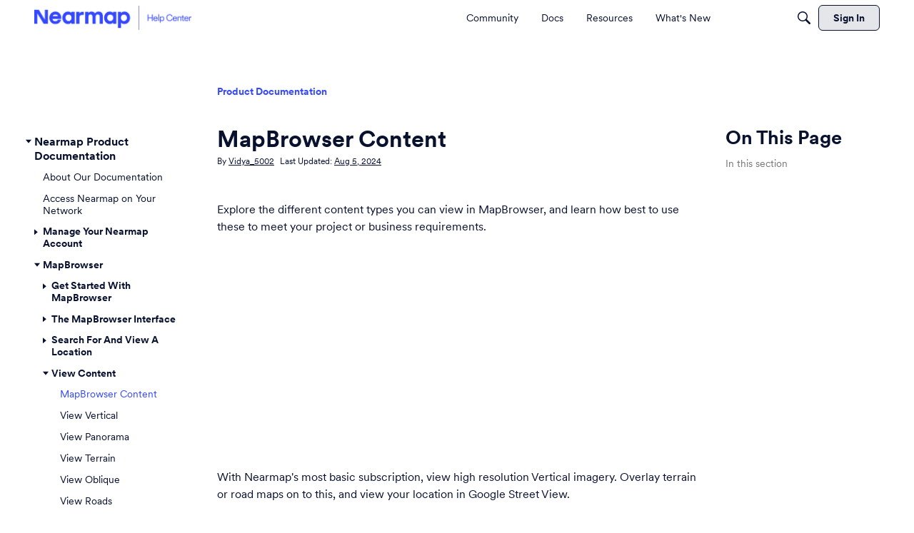

--- FILE ---
content_type: text/html; charset=utf-8
request_url: https://www.google.com/recaptcha/api2/anchor?ar=1&k=6LdfR3MrAAAAAD6DDr6CQ521muBf1cM7OY-ZPTfX&co=aHR0cHM6Ly9oZWxwLm5lYXJtYXAuY29tOjQ0Mw..&hl=en&v=PoyoqOPhxBO7pBk68S4YbpHZ&size=invisible&anchor-ms=20000&execute-ms=30000&cb=lj9awhyhfwbv
body_size: 48668
content:
<!DOCTYPE HTML><html dir="ltr" lang="en"><head><meta http-equiv="Content-Type" content="text/html; charset=UTF-8">
<meta http-equiv="X-UA-Compatible" content="IE=edge">
<title>reCAPTCHA</title>
<style type="text/css">
/* cyrillic-ext */
@font-face {
  font-family: 'Roboto';
  font-style: normal;
  font-weight: 400;
  font-stretch: 100%;
  src: url(//fonts.gstatic.com/s/roboto/v48/KFO7CnqEu92Fr1ME7kSn66aGLdTylUAMa3GUBHMdazTgWw.woff2) format('woff2');
  unicode-range: U+0460-052F, U+1C80-1C8A, U+20B4, U+2DE0-2DFF, U+A640-A69F, U+FE2E-FE2F;
}
/* cyrillic */
@font-face {
  font-family: 'Roboto';
  font-style: normal;
  font-weight: 400;
  font-stretch: 100%;
  src: url(//fonts.gstatic.com/s/roboto/v48/KFO7CnqEu92Fr1ME7kSn66aGLdTylUAMa3iUBHMdazTgWw.woff2) format('woff2');
  unicode-range: U+0301, U+0400-045F, U+0490-0491, U+04B0-04B1, U+2116;
}
/* greek-ext */
@font-face {
  font-family: 'Roboto';
  font-style: normal;
  font-weight: 400;
  font-stretch: 100%;
  src: url(//fonts.gstatic.com/s/roboto/v48/KFO7CnqEu92Fr1ME7kSn66aGLdTylUAMa3CUBHMdazTgWw.woff2) format('woff2');
  unicode-range: U+1F00-1FFF;
}
/* greek */
@font-face {
  font-family: 'Roboto';
  font-style: normal;
  font-weight: 400;
  font-stretch: 100%;
  src: url(//fonts.gstatic.com/s/roboto/v48/KFO7CnqEu92Fr1ME7kSn66aGLdTylUAMa3-UBHMdazTgWw.woff2) format('woff2');
  unicode-range: U+0370-0377, U+037A-037F, U+0384-038A, U+038C, U+038E-03A1, U+03A3-03FF;
}
/* math */
@font-face {
  font-family: 'Roboto';
  font-style: normal;
  font-weight: 400;
  font-stretch: 100%;
  src: url(//fonts.gstatic.com/s/roboto/v48/KFO7CnqEu92Fr1ME7kSn66aGLdTylUAMawCUBHMdazTgWw.woff2) format('woff2');
  unicode-range: U+0302-0303, U+0305, U+0307-0308, U+0310, U+0312, U+0315, U+031A, U+0326-0327, U+032C, U+032F-0330, U+0332-0333, U+0338, U+033A, U+0346, U+034D, U+0391-03A1, U+03A3-03A9, U+03B1-03C9, U+03D1, U+03D5-03D6, U+03F0-03F1, U+03F4-03F5, U+2016-2017, U+2034-2038, U+203C, U+2040, U+2043, U+2047, U+2050, U+2057, U+205F, U+2070-2071, U+2074-208E, U+2090-209C, U+20D0-20DC, U+20E1, U+20E5-20EF, U+2100-2112, U+2114-2115, U+2117-2121, U+2123-214F, U+2190, U+2192, U+2194-21AE, U+21B0-21E5, U+21F1-21F2, U+21F4-2211, U+2213-2214, U+2216-22FF, U+2308-230B, U+2310, U+2319, U+231C-2321, U+2336-237A, U+237C, U+2395, U+239B-23B7, U+23D0, U+23DC-23E1, U+2474-2475, U+25AF, U+25B3, U+25B7, U+25BD, U+25C1, U+25CA, U+25CC, U+25FB, U+266D-266F, U+27C0-27FF, U+2900-2AFF, U+2B0E-2B11, U+2B30-2B4C, U+2BFE, U+3030, U+FF5B, U+FF5D, U+1D400-1D7FF, U+1EE00-1EEFF;
}
/* symbols */
@font-face {
  font-family: 'Roboto';
  font-style: normal;
  font-weight: 400;
  font-stretch: 100%;
  src: url(//fonts.gstatic.com/s/roboto/v48/KFO7CnqEu92Fr1ME7kSn66aGLdTylUAMaxKUBHMdazTgWw.woff2) format('woff2');
  unicode-range: U+0001-000C, U+000E-001F, U+007F-009F, U+20DD-20E0, U+20E2-20E4, U+2150-218F, U+2190, U+2192, U+2194-2199, U+21AF, U+21E6-21F0, U+21F3, U+2218-2219, U+2299, U+22C4-22C6, U+2300-243F, U+2440-244A, U+2460-24FF, U+25A0-27BF, U+2800-28FF, U+2921-2922, U+2981, U+29BF, U+29EB, U+2B00-2BFF, U+4DC0-4DFF, U+FFF9-FFFB, U+10140-1018E, U+10190-1019C, U+101A0, U+101D0-101FD, U+102E0-102FB, U+10E60-10E7E, U+1D2C0-1D2D3, U+1D2E0-1D37F, U+1F000-1F0FF, U+1F100-1F1AD, U+1F1E6-1F1FF, U+1F30D-1F30F, U+1F315, U+1F31C, U+1F31E, U+1F320-1F32C, U+1F336, U+1F378, U+1F37D, U+1F382, U+1F393-1F39F, U+1F3A7-1F3A8, U+1F3AC-1F3AF, U+1F3C2, U+1F3C4-1F3C6, U+1F3CA-1F3CE, U+1F3D4-1F3E0, U+1F3ED, U+1F3F1-1F3F3, U+1F3F5-1F3F7, U+1F408, U+1F415, U+1F41F, U+1F426, U+1F43F, U+1F441-1F442, U+1F444, U+1F446-1F449, U+1F44C-1F44E, U+1F453, U+1F46A, U+1F47D, U+1F4A3, U+1F4B0, U+1F4B3, U+1F4B9, U+1F4BB, U+1F4BF, U+1F4C8-1F4CB, U+1F4D6, U+1F4DA, U+1F4DF, U+1F4E3-1F4E6, U+1F4EA-1F4ED, U+1F4F7, U+1F4F9-1F4FB, U+1F4FD-1F4FE, U+1F503, U+1F507-1F50B, U+1F50D, U+1F512-1F513, U+1F53E-1F54A, U+1F54F-1F5FA, U+1F610, U+1F650-1F67F, U+1F687, U+1F68D, U+1F691, U+1F694, U+1F698, U+1F6AD, U+1F6B2, U+1F6B9-1F6BA, U+1F6BC, U+1F6C6-1F6CF, U+1F6D3-1F6D7, U+1F6E0-1F6EA, U+1F6F0-1F6F3, U+1F6F7-1F6FC, U+1F700-1F7FF, U+1F800-1F80B, U+1F810-1F847, U+1F850-1F859, U+1F860-1F887, U+1F890-1F8AD, U+1F8B0-1F8BB, U+1F8C0-1F8C1, U+1F900-1F90B, U+1F93B, U+1F946, U+1F984, U+1F996, U+1F9E9, U+1FA00-1FA6F, U+1FA70-1FA7C, U+1FA80-1FA89, U+1FA8F-1FAC6, U+1FACE-1FADC, U+1FADF-1FAE9, U+1FAF0-1FAF8, U+1FB00-1FBFF;
}
/* vietnamese */
@font-face {
  font-family: 'Roboto';
  font-style: normal;
  font-weight: 400;
  font-stretch: 100%;
  src: url(//fonts.gstatic.com/s/roboto/v48/KFO7CnqEu92Fr1ME7kSn66aGLdTylUAMa3OUBHMdazTgWw.woff2) format('woff2');
  unicode-range: U+0102-0103, U+0110-0111, U+0128-0129, U+0168-0169, U+01A0-01A1, U+01AF-01B0, U+0300-0301, U+0303-0304, U+0308-0309, U+0323, U+0329, U+1EA0-1EF9, U+20AB;
}
/* latin-ext */
@font-face {
  font-family: 'Roboto';
  font-style: normal;
  font-weight: 400;
  font-stretch: 100%;
  src: url(//fonts.gstatic.com/s/roboto/v48/KFO7CnqEu92Fr1ME7kSn66aGLdTylUAMa3KUBHMdazTgWw.woff2) format('woff2');
  unicode-range: U+0100-02BA, U+02BD-02C5, U+02C7-02CC, U+02CE-02D7, U+02DD-02FF, U+0304, U+0308, U+0329, U+1D00-1DBF, U+1E00-1E9F, U+1EF2-1EFF, U+2020, U+20A0-20AB, U+20AD-20C0, U+2113, U+2C60-2C7F, U+A720-A7FF;
}
/* latin */
@font-face {
  font-family: 'Roboto';
  font-style: normal;
  font-weight: 400;
  font-stretch: 100%;
  src: url(//fonts.gstatic.com/s/roboto/v48/KFO7CnqEu92Fr1ME7kSn66aGLdTylUAMa3yUBHMdazQ.woff2) format('woff2');
  unicode-range: U+0000-00FF, U+0131, U+0152-0153, U+02BB-02BC, U+02C6, U+02DA, U+02DC, U+0304, U+0308, U+0329, U+2000-206F, U+20AC, U+2122, U+2191, U+2193, U+2212, U+2215, U+FEFF, U+FFFD;
}
/* cyrillic-ext */
@font-face {
  font-family: 'Roboto';
  font-style: normal;
  font-weight: 500;
  font-stretch: 100%;
  src: url(//fonts.gstatic.com/s/roboto/v48/KFO7CnqEu92Fr1ME7kSn66aGLdTylUAMa3GUBHMdazTgWw.woff2) format('woff2');
  unicode-range: U+0460-052F, U+1C80-1C8A, U+20B4, U+2DE0-2DFF, U+A640-A69F, U+FE2E-FE2F;
}
/* cyrillic */
@font-face {
  font-family: 'Roboto';
  font-style: normal;
  font-weight: 500;
  font-stretch: 100%;
  src: url(//fonts.gstatic.com/s/roboto/v48/KFO7CnqEu92Fr1ME7kSn66aGLdTylUAMa3iUBHMdazTgWw.woff2) format('woff2');
  unicode-range: U+0301, U+0400-045F, U+0490-0491, U+04B0-04B1, U+2116;
}
/* greek-ext */
@font-face {
  font-family: 'Roboto';
  font-style: normal;
  font-weight: 500;
  font-stretch: 100%;
  src: url(//fonts.gstatic.com/s/roboto/v48/KFO7CnqEu92Fr1ME7kSn66aGLdTylUAMa3CUBHMdazTgWw.woff2) format('woff2');
  unicode-range: U+1F00-1FFF;
}
/* greek */
@font-face {
  font-family: 'Roboto';
  font-style: normal;
  font-weight: 500;
  font-stretch: 100%;
  src: url(//fonts.gstatic.com/s/roboto/v48/KFO7CnqEu92Fr1ME7kSn66aGLdTylUAMa3-UBHMdazTgWw.woff2) format('woff2');
  unicode-range: U+0370-0377, U+037A-037F, U+0384-038A, U+038C, U+038E-03A1, U+03A3-03FF;
}
/* math */
@font-face {
  font-family: 'Roboto';
  font-style: normal;
  font-weight: 500;
  font-stretch: 100%;
  src: url(//fonts.gstatic.com/s/roboto/v48/KFO7CnqEu92Fr1ME7kSn66aGLdTylUAMawCUBHMdazTgWw.woff2) format('woff2');
  unicode-range: U+0302-0303, U+0305, U+0307-0308, U+0310, U+0312, U+0315, U+031A, U+0326-0327, U+032C, U+032F-0330, U+0332-0333, U+0338, U+033A, U+0346, U+034D, U+0391-03A1, U+03A3-03A9, U+03B1-03C9, U+03D1, U+03D5-03D6, U+03F0-03F1, U+03F4-03F5, U+2016-2017, U+2034-2038, U+203C, U+2040, U+2043, U+2047, U+2050, U+2057, U+205F, U+2070-2071, U+2074-208E, U+2090-209C, U+20D0-20DC, U+20E1, U+20E5-20EF, U+2100-2112, U+2114-2115, U+2117-2121, U+2123-214F, U+2190, U+2192, U+2194-21AE, U+21B0-21E5, U+21F1-21F2, U+21F4-2211, U+2213-2214, U+2216-22FF, U+2308-230B, U+2310, U+2319, U+231C-2321, U+2336-237A, U+237C, U+2395, U+239B-23B7, U+23D0, U+23DC-23E1, U+2474-2475, U+25AF, U+25B3, U+25B7, U+25BD, U+25C1, U+25CA, U+25CC, U+25FB, U+266D-266F, U+27C0-27FF, U+2900-2AFF, U+2B0E-2B11, U+2B30-2B4C, U+2BFE, U+3030, U+FF5B, U+FF5D, U+1D400-1D7FF, U+1EE00-1EEFF;
}
/* symbols */
@font-face {
  font-family: 'Roboto';
  font-style: normal;
  font-weight: 500;
  font-stretch: 100%;
  src: url(//fonts.gstatic.com/s/roboto/v48/KFO7CnqEu92Fr1ME7kSn66aGLdTylUAMaxKUBHMdazTgWw.woff2) format('woff2');
  unicode-range: U+0001-000C, U+000E-001F, U+007F-009F, U+20DD-20E0, U+20E2-20E4, U+2150-218F, U+2190, U+2192, U+2194-2199, U+21AF, U+21E6-21F0, U+21F3, U+2218-2219, U+2299, U+22C4-22C6, U+2300-243F, U+2440-244A, U+2460-24FF, U+25A0-27BF, U+2800-28FF, U+2921-2922, U+2981, U+29BF, U+29EB, U+2B00-2BFF, U+4DC0-4DFF, U+FFF9-FFFB, U+10140-1018E, U+10190-1019C, U+101A0, U+101D0-101FD, U+102E0-102FB, U+10E60-10E7E, U+1D2C0-1D2D3, U+1D2E0-1D37F, U+1F000-1F0FF, U+1F100-1F1AD, U+1F1E6-1F1FF, U+1F30D-1F30F, U+1F315, U+1F31C, U+1F31E, U+1F320-1F32C, U+1F336, U+1F378, U+1F37D, U+1F382, U+1F393-1F39F, U+1F3A7-1F3A8, U+1F3AC-1F3AF, U+1F3C2, U+1F3C4-1F3C6, U+1F3CA-1F3CE, U+1F3D4-1F3E0, U+1F3ED, U+1F3F1-1F3F3, U+1F3F5-1F3F7, U+1F408, U+1F415, U+1F41F, U+1F426, U+1F43F, U+1F441-1F442, U+1F444, U+1F446-1F449, U+1F44C-1F44E, U+1F453, U+1F46A, U+1F47D, U+1F4A3, U+1F4B0, U+1F4B3, U+1F4B9, U+1F4BB, U+1F4BF, U+1F4C8-1F4CB, U+1F4D6, U+1F4DA, U+1F4DF, U+1F4E3-1F4E6, U+1F4EA-1F4ED, U+1F4F7, U+1F4F9-1F4FB, U+1F4FD-1F4FE, U+1F503, U+1F507-1F50B, U+1F50D, U+1F512-1F513, U+1F53E-1F54A, U+1F54F-1F5FA, U+1F610, U+1F650-1F67F, U+1F687, U+1F68D, U+1F691, U+1F694, U+1F698, U+1F6AD, U+1F6B2, U+1F6B9-1F6BA, U+1F6BC, U+1F6C6-1F6CF, U+1F6D3-1F6D7, U+1F6E0-1F6EA, U+1F6F0-1F6F3, U+1F6F7-1F6FC, U+1F700-1F7FF, U+1F800-1F80B, U+1F810-1F847, U+1F850-1F859, U+1F860-1F887, U+1F890-1F8AD, U+1F8B0-1F8BB, U+1F8C0-1F8C1, U+1F900-1F90B, U+1F93B, U+1F946, U+1F984, U+1F996, U+1F9E9, U+1FA00-1FA6F, U+1FA70-1FA7C, U+1FA80-1FA89, U+1FA8F-1FAC6, U+1FACE-1FADC, U+1FADF-1FAE9, U+1FAF0-1FAF8, U+1FB00-1FBFF;
}
/* vietnamese */
@font-face {
  font-family: 'Roboto';
  font-style: normal;
  font-weight: 500;
  font-stretch: 100%;
  src: url(//fonts.gstatic.com/s/roboto/v48/KFO7CnqEu92Fr1ME7kSn66aGLdTylUAMa3OUBHMdazTgWw.woff2) format('woff2');
  unicode-range: U+0102-0103, U+0110-0111, U+0128-0129, U+0168-0169, U+01A0-01A1, U+01AF-01B0, U+0300-0301, U+0303-0304, U+0308-0309, U+0323, U+0329, U+1EA0-1EF9, U+20AB;
}
/* latin-ext */
@font-face {
  font-family: 'Roboto';
  font-style: normal;
  font-weight: 500;
  font-stretch: 100%;
  src: url(//fonts.gstatic.com/s/roboto/v48/KFO7CnqEu92Fr1ME7kSn66aGLdTylUAMa3KUBHMdazTgWw.woff2) format('woff2');
  unicode-range: U+0100-02BA, U+02BD-02C5, U+02C7-02CC, U+02CE-02D7, U+02DD-02FF, U+0304, U+0308, U+0329, U+1D00-1DBF, U+1E00-1E9F, U+1EF2-1EFF, U+2020, U+20A0-20AB, U+20AD-20C0, U+2113, U+2C60-2C7F, U+A720-A7FF;
}
/* latin */
@font-face {
  font-family: 'Roboto';
  font-style: normal;
  font-weight: 500;
  font-stretch: 100%;
  src: url(//fonts.gstatic.com/s/roboto/v48/KFO7CnqEu92Fr1ME7kSn66aGLdTylUAMa3yUBHMdazQ.woff2) format('woff2');
  unicode-range: U+0000-00FF, U+0131, U+0152-0153, U+02BB-02BC, U+02C6, U+02DA, U+02DC, U+0304, U+0308, U+0329, U+2000-206F, U+20AC, U+2122, U+2191, U+2193, U+2212, U+2215, U+FEFF, U+FFFD;
}
/* cyrillic-ext */
@font-face {
  font-family: 'Roboto';
  font-style: normal;
  font-weight: 900;
  font-stretch: 100%;
  src: url(//fonts.gstatic.com/s/roboto/v48/KFO7CnqEu92Fr1ME7kSn66aGLdTylUAMa3GUBHMdazTgWw.woff2) format('woff2');
  unicode-range: U+0460-052F, U+1C80-1C8A, U+20B4, U+2DE0-2DFF, U+A640-A69F, U+FE2E-FE2F;
}
/* cyrillic */
@font-face {
  font-family: 'Roboto';
  font-style: normal;
  font-weight: 900;
  font-stretch: 100%;
  src: url(//fonts.gstatic.com/s/roboto/v48/KFO7CnqEu92Fr1ME7kSn66aGLdTylUAMa3iUBHMdazTgWw.woff2) format('woff2');
  unicode-range: U+0301, U+0400-045F, U+0490-0491, U+04B0-04B1, U+2116;
}
/* greek-ext */
@font-face {
  font-family: 'Roboto';
  font-style: normal;
  font-weight: 900;
  font-stretch: 100%;
  src: url(//fonts.gstatic.com/s/roboto/v48/KFO7CnqEu92Fr1ME7kSn66aGLdTylUAMa3CUBHMdazTgWw.woff2) format('woff2');
  unicode-range: U+1F00-1FFF;
}
/* greek */
@font-face {
  font-family: 'Roboto';
  font-style: normal;
  font-weight: 900;
  font-stretch: 100%;
  src: url(//fonts.gstatic.com/s/roboto/v48/KFO7CnqEu92Fr1ME7kSn66aGLdTylUAMa3-UBHMdazTgWw.woff2) format('woff2');
  unicode-range: U+0370-0377, U+037A-037F, U+0384-038A, U+038C, U+038E-03A1, U+03A3-03FF;
}
/* math */
@font-face {
  font-family: 'Roboto';
  font-style: normal;
  font-weight: 900;
  font-stretch: 100%;
  src: url(//fonts.gstatic.com/s/roboto/v48/KFO7CnqEu92Fr1ME7kSn66aGLdTylUAMawCUBHMdazTgWw.woff2) format('woff2');
  unicode-range: U+0302-0303, U+0305, U+0307-0308, U+0310, U+0312, U+0315, U+031A, U+0326-0327, U+032C, U+032F-0330, U+0332-0333, U+0338, U+033A, U+0346, U+034D, U+0391-03A1, U+03A3-03A9, U+03B1-03C9, U+03D1, U+03D5-03D6, U+03F0-03F1, U+03F4-03F5, U+2016-2017, U+2034-2038, U+203C, U+2040, U+2043, U+2047, U+2050, U+2057, U+205F, U+2070-2071, U+2074-208E, U+2090-209C, U+20D0-20DC, U+20E1, U+20E5-20EF, U+2100-2112, U+2114-2115, U+2117-2121, U+2123-214F, U+2190, U+2192, U+2194-21AE, U+21B0-21E5, U+21F1-21F2, U+21F4-2211, U+2213-2214, U+2216-22FF, U+2308-230B, U+2310, U+2319, U+231C-2321, U+2336-237A, U+237C, U+2395, U+239B-23B7, U+23D0, U+23DC-23E1, U+2474-2475, U+25AF, U+25B3, U+25B7, U+25BD, U+25C1, U+25CA, U+25CC, U+25FB, U+266D-266F, U+27C0-27FF, U+2900-2AFF, U+2B0E-2B11, U+2B30-2B4C, U+2BFE, U+3030, U+FF5B, U+FF5D, U+1D400-1D7FF, U+1EE00-1EEFF;
}
/* symbols */
@font-face {
  font-family: 'Roboto';
  font-style: normal;
  font-weight: 900;
  font-stretch: 100%;
  src: url(//fonts.gstatic.com/s/roboto/v48/KFO7CnqEu92Fr1ME7kSn66aGLdTylUAMaxKUBHMdazTgWw.woff2) format('woff2');
  unicode-range: U+0001-000C, U+000E-001F, U+007F-009F, U+20DD-20E0, U+20E2-20E4, U+2150-218F, U+2190, U+2192, U+2194-2199, U+21AF, U+21E6-21F0, U+21F3, U+2218-2219, U+2299, U+22C4-22C6, U+2300-243F, U+2440-244A, U+2460-24FF, U+25A0-27BF, U+2800-28FF, U+2921-2922, U+2981, U+29BF, U+29EB, U+2B00-2BFF, U+4DC0-4DFF, U+FFF9-FFFB, U+10140-1018E, U+10190-1019C, U+101A0, U+101D0-101FD, U+102E0-102FB, U+10E60-10E7E, U+1D2C0-1D2D3, U+1D2E0-1D37F, U+1F000-1F0FF, U+1F100-1F1AD, U+1F1E6-1F1FF, U+1F30D-1F30F, U+1F315, U+1F31C, U+1F31E, U+1F320-1F32C, U+1F336, U+1F378, U+1F37D, U+1F382, U+1F393-1F39F, U+1F3A7-1F3A8, U+1F3AC-1F3AF, U+1F3C2, U+1F3C4-1F3C6, U+1F3CA-1F3CE, U+1F3D4-1F3E0, U+1F3ED, U+1F3F1-1F3F3, U+1F3F5-1F3F7, U+1F408, U+1F415, U+1F41F, U+1F426, U+1F43F, U+1F441-1F442, U+1F444, U+1F446-1F449, U+1F44C-1F44E, U+1F453, U+1F46A, U+1F47D, U+1F4A3, U+1F4B0, U+1F4B3, U+1F4B9, U+1F4BB, U+1F4BF, U+1F4C8-1F4CB, U+1F4D6, U+1F4DA, U+1F4DF, U+1F4E3-1F4E6, U+1F4EA-1F4ED, U+1F4F7, U+1F4F9-1F4FB, U+1F4FD-1F4FE, U+1F503, U+1F507-1F50B, U+1F50D, U+1F512-1F513, U+1F53E-1F54A, U+1F54F-1F5FA, U+1F610, U+1F650-1F67F, U+1F687, U+1F68D, U+1F691, U+1F694, U+1F698, U+1F6AD, U+1F6B2, U+1F6B9-1F6BA, U+1F6BC, U+1F6C6-1F6CF, U+1F6D3-1F6D7, U+1F6E0-1F6EA, U+1F6F0-1F6F3, U+1F6F7-1F6FC, U+1F700-1F7FF, U+1F800-1F80B, U+1F810-1F847, U+1F850-1F859, U+1F860-1F887, U+1F890-1F8AD, U+1F8B0-1F8BB, U+1F8C0-1F8C1, U+1F900-1F90B, U+1F93B, U+1F946, U+1F984, U+1F996, U+1F9E9, U+1FA00-1FA6F, U+1FA70-1FA7C, U+1FA80-1FA89, U+1FA8F-1FAC6, U+1FACE-1FADC, U+1FADF-1FAE9, U+1FAF0-1FAF8, U+1FB00-1FBFF;
}
/* vietnamese */
@font-face {
  font-family: 'Roboto';
  font-style: normal;
  font-weight: 900;
  font-stretch: 100%;
  src: url(//fonts.gstatic.com/s/roboto/v48/KFO7CnqEu92Fr1ME7kSn66aGLdTylUAMa3OUBHMdazTgWw.woff2) format('woff2');
  unicode-range: U+0102-0103, U+0110-0111, U+0128-0129, U+0168-0169, U+01A0-01A1, U+01AF-01B0, U+0300-0301, U+0303-0304, U+0308-0309, U+0323, U+0329, U+1EA0-1EF9, U+20AB;
}
/* latin-ext */
@font-face {
  font-family: 'Roboto';
  font-style: normal;
  font-weight: 900;
  font-stretch: 100%;
  src: url(//fonts.gstatic.com/s/roboto/v48/KFO7CnqEu92Fr1ME7kSn66aGLdTylUAMa3KUBHMdazTgWw.woff2) format('woff2');
  unicode-range: U+0100-02BA, U+02BD-02C5, U+02C7-02CC, U+02CE-02D7, U+02DD-02FF, U+0304, U+0308, U+0329, U+1D00-1DBF, U+1E00-1E9F, U+1EF2-1EFF, U+2020, U+20A0-20AB, U+20AD-20C0, U+2113, U+2C60-2C7F, U+A720-A7FF;
}
/* latin */
@font-face {
  font-family: 'Roboto';
  font-style: normal;
  font-weight: 900;
  font-stretch: 100%;
  src: url(//fonts.gstatic.com/s/roboto/v48/KFO7CnqEu92Fr1ME7kSn66aGLdTylUAMa3yUBHMdazQ.woff2) format('woff2');
  unicode-range: U+0000-00FF, U+0131, U+0152-0153, U+02BB-02BC, U+02C6, U+02DA, U+02DC, U+0304, U+0308, U+0329, U+2000-206F, U+20AC, U+2122, U+2191, U+2193, U+2212, U+2215, U+FEFF, U+FFFD;
}

</style>
<link rel="stylesheet" type="text/css" href="https://www.gstatic.com/recaptcha/releases/PoyoqOPhxBO7pBk68S4YbpHZ/styles__ltr.css">
<script nonce="WLluJv0vZfMPpDQzcPvzAA" type="text/javascript">window['__recaptcha_api'] = 'https://www.google.com/recaptcha/api2/';</script>
<script type="text/javascript" src="https://www.gstatic.com/recaptcha/releases/PoyoqOPhxBO7pBk68S4YbpHZ/recaptcha__en.js" nonce="WLluJv0vZfMPpDQzcPvzAA">
      
    </script></head>
<body><div id="rc-anchor-alert" class="rc-anchor-alert"></div>
<input type="hidden" id="recaptcha-token" value="[base64]">
<script type="text/javascript" nonce="WLluJv0vZfMPpDQzcPvzAA">
      recaptcha.anchor.Main.init("[\x22ainput\x22,[\x22bgdata\x22,\x22\x22,\[base64]/[base64]/MjU1Ong/[base64]/[base64]/[base64]/[base64]/[base64]/[base64]/[base64]/[base64]/[base64]/[base64]/[base64]/[base64]/[base64]/[base64]/[base64]\\u003d\x22,\[base64]\x22,\x22JMKcWhbDh8OEwoNTw681EsOZEgzDghPChBoyw60Zw5TDu8Kcw7fCsWIRG3BuUMO8IMO/K8OVw57DhSl9wqHCmMO/UzUjdcOAUMOYwpbDhMOSLBfDjcKiw4Qww6YEWyjDl8KkfQ/Cq3xQw47CjsKubcKpwrfCp18Qw7jDj8KGCsO9LMOYwpAKEHnCkzYfd0hJwqTCrSQ/IMKAw4LCtwLDkMOXwokeDw3Cu3HCm8O3wqFgElRFwrMgQWzCnA/CvsOaUzsQwrfDsAgtSGUYeXMGWxzDmBV9w5EIw6RdIcKmw4ZofMOPZsK9woRCw7o3cytcw7zDvmNgw5V5CMOpw4UywrjDnU7CszsEZ8O+w75cwqJBZcK5wr/DmwzDnRTDg8Kvw7HDrXZxUyhMwpnDqQc7w7/[base64]/DvkzDsk3DvcOdPVkODmQBwrpUwoAWwqFjZQZdw7nCosK/w73DhjAYwrogwp3Dp8OYw7Qkw5XDv8OPcXcRwoZZUTZCwqfCu2R6fMObwoDCvlxsblHCoXJ/w4HChmBPw6rCqcORazJpVhDDkjPCnhIJZzxiw4BwwpMODsOLw7PCtcKzSGsAwptYZgTCicOKwoIYwr92wr/CvW7CosK8NQDCpwZiS8OsRhDDmycjXsKtw7FTCmBoacOxw75CBMK4JcOtL2pCAm7Ci8OlbcO8Rk3Co8OlHyjCnT/ClygKw4nDjHkDQMOdwp3DrU0rHj04w7fDs8O6ajEsNcOcAMK2w47Cnk/DoMOrFcOhw5dXw4bCg8KCw6nDmUrDmVDDn8O4w5rCrXDCq3TCpsKVw5Igw6htwpdSWxkDw7nDkcKHw6oqwr7DqcKmQsOlwq1mHsOUw4oZIXDCn1diw7lIw7s9w5oDwoXCusO5BUPCtWnDnQPCtTPDvsKVwpLCm8OtRMOIdcOzZk5tw7hWw4bCh2/DpsOZBMO1w41Ow4PDvgJxOQfDiivCvABswrDDjz4AHzrDmMK0Thx2w7hJR8KLMGvCvhlkN8OPw6lrw5bDtcKieA/DmcKSwoJpAsO5eE7DsRcMwoBVw7hfFWUgwo7DgMOzw6ouHGteOiHCh8KcO8KrTMOaw6h1OysrwpIRw4nCqlsiw4nDh8KmJMOsNcKWPsKneEDClU1DBFnDisKRwp5VNMOgw6jDhcKRSEPCvA7DscOoN8K+woAvwpfChMOMwoHChMK6U8Ozw6/Ck0sffMO/wo/[base64]/wo7Cij3DsTDDksOqNsOnwpLCjnjDvVXDmVzDiVsWwo07csKjw4TCosOww6wrwoDDr8K7Kwxpw5BKR8OXSVAIwqwOw5/DlGIPWmXCgSjCrMK9w6RcR8OTwp00wqIdw4XDn8OdCX9Gw6jDrmwUL8KTN8K9bsOewprChHYHY8K9woDChMOxGldKw5LDrcO1wqpGd8ONw7LCsCZFTnvDuRDDnsOEw5UDw5fDkcKRwonCgxnDtnXDoQ/DjMO0wqpKw7kzWcKWwq9cQSAyLMK5J2hmecKkwpdDwq3CoQPDl1DDk2jCkMKWwpPCuDnDjMKmwr/[base64]/Dv0/DjVgBwodBwrXDu8ObLwxqwp8jccKONzXDo1pQX8KDwoPDtS/[base64]/[base64]/[base64]/Dh8KYw4NJwocxwpzCiMKYH8OiGsK2GMKMKMKmw7MOGSXDjTDDj8OhwrMka8K7TsKdODXDhsK0wpZtwq/CnRrDmEDCj8Kaw4lEw4MQBsK8woTDksO/I8O6ccORwoLDvHEMw6R1TgNgwq8uw4QowoU2GShNw6vCrToQJcKCwqlfwrnDoh3CjE9xeX/CnF3ChMKIw6N6wpPCvz7DicORwp/CoMOSQC94wq/CrsO/TcOlw4DDqRPChkLCl8KTw5PDscKSLEfDn2DCgGDCmsKjB8OZXX9CK0ccw5TCuhFLw4jDisO+W8OOw6/[base64]/Ck8KzRzHDvMOCw51IwpFqw7DDssOQfHkud8OVXmPDp3IkPcK4KDzChsKkwoE/[base64]/Co8OWf8KHXQw5wrk5w4syVcKJw7JLLTg3w6xTf3EhG8Ogw6jCm8OtXMO7wo3DrCrDnjXCvjzDlw1PVsOZw5w6wpkIwqQFwrRbwrjCsz3DhENwOhhITCrDqsKXQsOJb17Cp8Ktw5NRAAEdLsOGwo0DI1EdwpcSM8KMwpM5GVDDpWXCvcKBw5x9SsKYOcOMwp/CqMKZwrwGCsKmCsOjPMK9w7kyAcONIQh9DsKQF0/Dq8Ocw6sANsO5IHvCgcKhwofCsMK+w6BYIWw8GUs0woXChiAKw5IjTEfDkB3DpsKgNMOmw7TDuVpFfmTCtn7DjmXCscOIC8Kqw4zDpiTCvyjDlMOVRHIRRsO5IMKdRHoRCzNNworCi2dSw7bClsKXwq84wqfCpMOPw5ItDF8ME8Ojw4vDgyt/BsOHTQIyAQc/w5wuIcKWw6jDlj9FH2NRCcOqwoUVw50/woLCncORw40PSsOBZcOfGjTDnsKUw5xmfsKCKQY4d8OdNx/DiCUWw4cDN8OoQMOZwpFLOSg+WcKYKA/DkQJmZnPCjFfDryldEsOgw77CqsKEST9NwqslwrtSw7dVHU1IwoZtwr7CojjCncKnPXclMcOxNCQbwr8gfyMcDiNDXQQYDMK2R8OVYcOPCh3DpCvDrXZdwqEpVT0GwprDmsKpworDvcKddGjDtDFfwotowp9+Q8KbC2/Dsn09dcOoLcK1w4/DlsKXeVxJGsO9OFB/w5HDrWgyPX9mbVFtVUgtccKHX8KgwpcgIMOgDMOlGsKNDMOWP8Oaa8KpZcKAw6YGwqUJFsO7w4RaeyweGURpPMKBayJCDllLwqbDmcOHw6E8w5FEw6AawpNlGAF9b1fDocK1w4M0SkrDksOda8O9w6bDgcOXU8OhUT/DkEvCljUrwqPCtsKIbHnCsMOSOcKvwpgkwrPDrSk+w6pSIGsiwpjDiFrCqMOZKcOQw6DDncOvwqXDtwTDg8KHC8OSwoQUw7bDgcOJw7LDh8KqQ8O/AFcsQ8KnIxnDqRLDucO0GMO4woTDvMK+FQA/woHDu8OHwow+w7rCqzfCjMOyw5HDmsKUw4bDrcOWw7ssXwNhJQ3Dn2crwqAAwoxfBHB1E3/CjcOTw7PCk13CsMKrNyfChkXCu8K2NsOVBEjDi8KaBcKmwpwDH0x8GsOgwqByw7vCoR5Vwr3CosKRFcKWw60jw5sQM8OiGB/Cs8KUDcKUAAJEwrzCi8OTBcKWw7x6woRZVDp7w6zDgAcCIsKhAsKnbHMUw4YRw7rCu8OLDsOTw4tuE8OlMsKCaTRXwrLCmMKCKMKGEMOOesO0ScOcTMKeNkADM8Kiwo0jw7fDnsKTw7BteC3CicOXw4bCsgBUDxhowojChkcuw7/DtGfDo8Kvwqk8ZwXCocKaGg7DucO8bk/CiSzCiFxsUMOxw7TDp8K1wqd4A8KIXcK3wrwRw5LCujhoMMO+DMK+VClsw4jDsWkXwqkTUsODWsOwPBLDv2pyO8OywoPCiifCncOVS8O+d1EUXk8kw4UGLD7DqTgFw5zDp0rCpXtuKCzDhDbDpMOJwpg/w5nCrsKaKMOTAQBcRsOxwowwLwPDt8KMOsKCwqPCsSNvbMOqw5wuX8Kaw5sEVApjwpRIw73DrhZOUsOsw5/Du8O7LcKdw5Rgwp9JwqZ+w6JlcyIMwrrCtcOcUyXCrTAYB8ONDsKsK8KuwqtSETrDgcKWw4TCvMKHwrvCsCDCoWjDjC/DizLCkATDnMKOwpLDhW/DhT1LS8OIwrPCgQnDsEzDnUJiw55KwqPCu8Kcw7XDsmVwecOBwq3Dr8K3asKIw5rDgsKwwpTDhCp8wpNAwoxpwqQBwrXCq25dw45tWEbDoMOrSivDm3LCoMOdJsOTwpIBw48ZJMOsworDlMOXDwbCtzlqFSXDjwF5wr87w4jDsWsgMyTCgEMaXsKAQyZJw7ZKNhZBwr/DkcKWVRZ5wq8Lw5oRw44qKcK2bMOZw5vDn8OdwrXCt8OOw7RHwp7CuTVAwrrDgB7CucKRLQ7ChXTDlMOlMsO1KC8ewpcow6wLOXbDkwp6w5o/[base64]/DiUPCojfDuUTCjyXDi8KwTMKqSQsyw6EDEWZfw6ArwrEBLsKOLzwhbVoZJTsPwqjCnGrDiR/DgcOfw7h/[base64]/w5PCisOvw4vCr8O3OsKXX8KJSjTCncO1dMKIw5LDnsOXDcO/w6bCqX7DoCzDhirDsWkED8KwRMO9dTfCgsKcBgBYw6DDoB/DjX5Tw5/[base64]/[base64]/CvMK3csKxSsOgHMKefcOFwrlIFQvDq8OuEmnDoMKbw5lTJsOLw5NGwrbCjXZkwqHDiU0QNMKya8KXXsKXQx3CmXnDuWFxwrTDu1XCvmc1M3TDgMKEEcO6fx/Do3l6GcKHwr9vLwvCnQ1JwpBuw47CjcOrwr1xW0TCsRrCuDovw7nDii8IwpDDmHdEw5TCkUpZwpjCqh0pwpRVw6E8wq85w7lXw4piJMKcwozDsVDCuMO5P8KSOcKbwqDDkS54VzQRcsK1w7HCq8ORLMKGwoFiwrYCJypswrzCsWZCw6fCjQ5uw5/Cu2cIw7okwqzDmxB5wpcdw4/CosKHdy3DmQdVRMKoZsK9wrjCmsOVRgsYNsOVw6zCoh/DjsKYw73Cp8O4ZcKQFDYEawktw6bCpllIw4LDtcKIwqN4wosKwrrCsA3CjMOLVMKJwrR2UTckVcOXwo8twpvCosO9wp03P8OoAcKiGFbDocOVwq7Dsg7DoMKxcsOVIcOuC2kUShgQwo5Iw5hIw6fCphnCrgd3K8Oyb2nCvFohYMONw7jCsG1qwo/CqRdwRk3Cl1bDmzdXw6diFcONWTJww5E4JT9RwovCqDzDmsOcw5x7MsO9I8OHDsKZw68lGcKqwqnDpcOyXcOdw6vCuMOTBVTDjsKgw5Y+E3rCtm/DvicTTMO3TEYXw6PClFrCnMO8EzfCrVh2w45Lw7fCq8KOwoLCpcKiTifDqHPCisKVw6jCtsOzYMO7w4QmwqrCvsKHEUg5axYTLsKZw7LDmmPDjGTDsgg6w555wovCrcOmFsOJIwHDqwgWX8O9wqzCiWF4FE0gw5bCjTBcwoRGFG/CoxTDnFQtG8Kow7fDjcKMw6JqIlnDtcOOwp/Ct8OYD8OSSMK7cMK/w4XClFvDpDzDvMO+C8KYPQPCtXZrIMONwpcAH8O7w7chHcKww6oOwp9QTcOzwq3DusKmRDkww7LClsKgBATCg1vCpsO+PjvDnG8SImp4w4bCk1zDhxfDtDsFV3rDiQvCtx5hTTR2w4rDqcOnYUbDt3Z0EDROdMOnw6nDg1VnwpkPw5IzwpsHwp7Cs8OZMA/[base64]/CkMO5wr55w4bDrsKewobDqBUoMsOSwpLChcK0wpdPa8OhGV3CjcOnCwzDicKGbcKWakVidHpbw4oudTl/QMOGPcOsw7jCs8OWw5A1SMOPVsOgEzkOMcKNw5HDlW3DkEDCqSnCr3VoQsKEYsOJw69Yw454wrBqMDzCvMKgdBDDnMKqaMO8w65Ow7pDPsKOw5jCkMKKwozDkVLDkMKPw4/CmsKAcnzCk203bMKRwojDi8KwwoZmCghkBTfCnxxKwqbCpXknw7XClMOhw6/Cv8OEwqbDqkrDs8Ogw7XDpXPCs1HCgMKRUjR8wolYZUDCjsObw47Ct3nDhGrDucOmHDdpwroaw74VR2QndXcDUSMAO8K/EcKgV8K5wpTDpArCj8O6wqJuRjguLVHCvS4qw6PCvMK3w4nDp20gwq/DqnBQw7LCqjh1w7MQYsKlwrtTM8Opwqgkd3lKwoHDgDcpOXJ2Z8K0w6pBRlAiOsKUFTfDgsKwBFXCqsK2QsOAIVbDjsKNw6B+N8Kyw4JTwq7DiVpcw6bCvVjDiHzCk8KAw5/[base64]/DogvDq8K2w7tPw7sxw4vCrnLChcOWdsKEwoJOZ2oRw7oUwqNLZ1RQPcOYw4pFwqrCvi43w4HComPCmUnCsUV8wofChsKkw67CjidkwpZ+w5gwEMKHwonDlcOEw4vCmcKFL3MOwpvDocKFcyTDnMODw6smw4jDncKww7xgS0/Dt8KvMz7CjMKTwpZQKxNpw5FjEsOaw5jCuMO8AVwywrYpXsOWwqQiAzkdwqR7MhDDn8KFYlLDgylwbcOOwonCpsOmw4vDkMOaw7g2w7XDicK1wohyw4/CosO1w5/ClcKyUwYqwpvCvsO3w4zCmjszPxd3w4/DqMO8IVvDolfDhcOwbFnCrcOCYsKWw7nDhMOZw4XCkMK1w55nwokNwolQw5zDlHjCu03Dtl/[base64]/[base64]/Cvx7DoMONw6wSwpI/w5vDjTUmO8KrwqfDlWh+JcOJUMOyejLDgcOxexDCiMOAwrBqwqxTNj3CgcK8wogbGcK8woIlOsKQF8OyacK1fjhqw6oHwrlsw5rDr0vDkQvCpsORw47CjsKzGsKqw67CpDXDsMODU8O3YVMpMwMBfsKxw5/[base64]/DpCnCgHkGwqXDoMKSw5bDr0Jjw5ZeFMKhFMO0wphdYcKdPFxfw5LCgRvCiMKpwog7DcKXICYiwoMrwrs9OD3Do3MNw5Imw5Fkw5fCpUDCuX9Zw6fDkQcjDlXCh29WwqHCtk3CoE/Dj8KwSEQow6bCoV3Doz/DocKWw7fCrMOcw5YwwoFRNQ3CsEZ/wqbDv8OwCsKCw7LCrsO4wrVTXMOsM8O5wrBUw5Z4dzd5HzXCj8OqworDmBvDkTnDrlLClDEpRnQyUS3Ci8K/[base64]/DtmjDolBow747MTvDnRdKA8KXwo7DuwsZw7PCg8KGSBgvw67CqsOtw4XDpsOcbzZPwp0nwpjCrjAdHwnCmT/CssONwoDCnjN5BsKBKMOiwofDtXXCmEDChcK2OhInw5dsM0PDr8OVSMONw5PDtwjCksK6w7YEZ3Vnw6rCr8OTwpsYwoLDmEvDh3DDmW1nw7jDsMOdw5fDisKTwrPCvi48wrICRMKfd0jDoGTCuXkZwr93Pns6V8KQw4hkW0wZXmHCli/CqcKKHMONR07ComMzw7xiw4TCuk1Rw7oyYD/Cq8KgwrRQw53CjcOhW3Y2wqTDiMKsw5NwKcO2w7Rxw4LDiMOwwq1iw7Rew4XCosOzaw/[base64]/w7vDkB3CrMOLQQJpwpMzE1XDi8ODwp/ChMOww7TCgsKjwrPCrS8cwqHChWzCvcKvwqslQBbDlcOPwp3CpMK9wpFFwo3CtQgDeF3DqyvCjGsmVl7DowkBwpDChTU6H8O5K3lLdMKjwo3Di8OMw47DrVo8BcOsI8KOEcOiwoUxA8KWIcKpwoTDmBnCsMOWwpMFwrvCp2NAACXCosKIwoFXGGMEw79zw7Q/VMKdwofChjsXwqFEKFzCr8O9w7FMw57DmsK1aMKJfgVMBh54dsO0wo/CmsKyT0NPw6Acw4nCsMOvw5Zzw7XDuDgmw7fCnBPCuGbCusKJwpwMwqTCt8OBwrYGw4bDiMOiw7bDnMOXYMO1J0fCrUozw53ChMKdwopBw6TDhMOrw584EiLCvMOpw5MVwopIwovCrVJOw6cfwqDCiUFswpNRMEbCk8KJw44IPVwewq/CosOWPXxwb8Kvw7sZwpVCU0hxc8OXwqUlPkV8bWkPwrF0QcOMwrNSwpxvw5XCvsKuwp1+NMKrE2rDocOMwqDCr8KVw5AYLsKzb8OBw6HCkx9xA8OTwqjCqcKFwpkNw5TDgy4UeMO8d2QnLsOqw405J8OmY8OyCmzCuHBRJsK3TA7Du8O1CTTCh8Kdw7rChcKnFMOdwq/DoW/CssOvw5bDjBbDt0rCocO6F8Kow4Q8aRpVwotMEhoFwonCgMKTw5vDs8KNwp3DgMKPwr5QeMOxw6jCicO8w7YfZgXDo1U0IGY9wpoSw4N6wq/[base64]/DoMKQRWNbw7bDgkNOwq3CpV3CnxDClT7CvHspwqfCocKAw4zCvMKDwo5zSMKxZcKOE8K9RBLCnsKpAnlXworChDk+wrgyMS8vP00Rw4zCo8OswoPDl8OvwoZvw50kQz4Awod8fQDCm8Ofw7DDpsKQw6bDqSrDsFl1w6LCvcOJWMOxZgjDj0/DhkzCvcK3big0ZzXCrWDDqMKSwrplEidzw4jDmB4YY3fCpSLDnTAVChrCnMKLecORZCh/[base64]/Dj8KWSMO0N8Oiczs/w5hrw5bCncK4w43CrcOlI8Ovw4BGwqcLTsO4wprCk18YScO2JcOCwr1LCnDDvnPDpmrDjE3DpsK0w4xww7XDg8O/[base64]/[base64]/wog+w4PClAIIw4zDosO7wrLDjcKBwrjChcKkYsKnLsKFFD0if8KCM8KgOMO/wqcnwpUgfAcyLMK/[base64]/[base64]/w5VLwobCgMOhPsOFGMKrKy7DlcKqG8ODAMOswop+WgfCuMOlGsKIOcKFwqhpGGZ5wpPDlGYvUcO8wqnDk8KZwrJRw6/CuBpDAXpjc8KoPsKyw4AVwowqecOvXwxhw5rDjlfCtSDCgcOlw6/[base64]/w5bChjfDuMO2wrsGLsKkIMO+TcKaw5lyw4fCmVHDjnLChl/DuwLDrTXDsMOWwqxTw4bDjsKfwqYTw6lCwqlvw4UTw5PDgMOUagzDi23ClQrCpsKRfMOfYMOCOcOcQsOwO8KuOS58Wy/CusKhGsOdwqkqNxw1C8OgwqZGJcOSO8OdCcKNwpvDl8OywpYtYcOSGiTCrhnDt07CqlDCqUhDwpchSW5cf8KlwqTCtlzDmy0qw5LCkVjCvMOOZMKGwqd7wqTCusOCwpJMw7nCj8K8w5wDwopgw5DDhsOWw6zCkyPDqQ/CpMOnbjrCqcOeKMOywqvDoQvDi8OWwpFIacO8w4cvIcO/c8Kdw5UeB8Kew43DtsKtQgzCpizDpHoEw7YIe2ZIEzbDj3vCo8OGDQtfw68xw45sw5fCocOnw48cLMObwqhNwrcxwo/CkynDvFvCtMK+w5vDsXHCjsKZwpbDvn3DhcOId8KOICPCtjfCigbDl8OPKWkbwpbDssOtw4lDUShTwo3DuyXChMKEfiPCqcOZw6jCncKrwrbCgcO7w6w9wo3CmW/CnQvColjDq8KANhfDssK5IsOaH8O4CXVrw4bCj2nChhVLw6zCq8OhwohgMMKnOD1yBcOuw60WwrfChMO1LcKOOzpowrjDuUXDkFARFGDCj8OkwpxHwoNawp/CrF/Cj8OLWcOUwogGPsOYAsKKw7TCpkpmGMKAS3zCuFLCtw87H8O0w6zDrzwkVMK6wrBsHsOdQErCg8K9OMK1bMOLFSrChsOfG8OaN1YiRGzDtsK8IMKgwpNbEUZGw5AlesKBw7rDjcOOC8Kfwo5/[base64]/[base64]/wrZ4woJLwoIMwqTDoS07GTAIAR9OKFHCi8OVWRUsK37Dsk7DrUbDi8KKMUNWPU8ufsKowo/DmwUNOR46wpbCvsOuJcO9w5UiV8OPYXMSP2nCgsKuVDfCiCBeZMK+wr3Cv8OoE8KMIcOpKR/DgsO9wp/DohPDm0hGE8KJwovDsMO9w75iwoIiw6jChmnDvC1xIsOiw53CjMKuDDpxasKaw6VUwqbDlH3CucK7bGkWw4gSwrl/[base64]/DlT5/asKbYFbDnsKZwoPCrGc/W8OJVcO9wotIwozCssKcPSYuwp/[base64]/RMKULCsJwrtVYMKjwqRrw5/[base64]/DvycTFxfCq1psQsKDLsOIwpLDvMKbwrBZwoNnF8OGUyXCjnTCrkTDmMKLMsOCwqI8HsO3GMK+w6fCmsOMI8OhZcKAw7fCp2IWAMKnbTzClB7DsGbDvlkkw44/[base64]/[base64]/wpzDqyjClk3CknNOD8Oiwq4yBx0VF8KcwoQXw6rCiMOgw5VWwpbDqT5pwqDCik/Cu8K/wpkLUAXCoXDDukbCoUnCuMOWwo4Mwr7CgiQmF8KAUljDhj8rQCHCoy3CpsOaw7/Ck8KSwrvDrgfDgwESbsK7wqnCgcOKP8Kpw4dBw5HDlsKhwp8Kw4oMw7QPMcORw6EWRMORwrVPwodkWMO0w6F1w53DhQpMwoPDosKMcHXCqAl7NB3CvMOXY8OSw6fDrcOHwpUZIHHDusONw5rCl8K+XsKHLl7ClkVLw6Qxw53Ch8KIwozDoMKGRsKaw79/wrg/wofCoMObRVdvSFcBwoZ2wqY1wqzCqcKaw5jDgRzCvnHDrcKLVzjClcKAXMOEeMKQWMKJZD3Dn8OlwoImwoPCgG9wRD7CmsKQw4ogCcOAZRTCnUHDonsPw4JjdgoQwqxrY8KVKn/CrRPClcOhw5NuwpcSw77CpSfDm8KYw6ZDw7d/w7MRwrtvGRTCgMKgw58wXsO7e8Ouwql8XQ9QCRtHI8Knw7wmw6nDsng3wpnDqmgXZsK8CcKgL8KNI8Kow4JLSsOMw4AxwqbDmQhuwoIHN8KUwqQ2DTl7w6YdEWnCjk54woVzBcKQw67CtsK6JndLwqBcCGLCoxXDrcK6w5sEwr59w6PDp0XDjcO/wpjDp8OLfBgPw5XCvm/[base64]/Cm8OVw7FSXsK9G00twr3DisKxdBvCmAJYScKFejbDtMKvwqBdO8Kdw7lpw77DksOYLTYOwpvCt8K/GhkSw67CmlnDk2zDqsKGKcOIPDMjw6bDgz/Doh7Doy9uw4F4GsO/w6TDtD9BwrVkwqI1Y8Ofwp1rPT/DoRnDt8KZwpNEAsKew4tnw69ow7pTw7d5w6I9w43CgsOKDUXCjSF/w64KwpfDmXPDqwhiw51MwoBrw5Evw53DuQUgNsOrS8Odwr7Cr8Ouw4o+wpTDlcO0wp3Dnn4Qwr0gw4PDkDvCnFPDqV3CpFDCo8O0wqbDn8KJGEx9wqB4wrnDrRfCpMKewpLDqkFEflfDj8OmZldeWcOGOlk1w53DnGLDjMOYPyjCksO6FsO/w6rCuMOZwpXDu8Kewr3CpXBiwph8OsK0w59Gwq5jwojDoTfDtMOxLTjCisOfL2jDvMOxdzhQF8OMV8KBwqTCjsONw7/DtW4TE1DDg8Omwpc0wo3Dvm7CosKpw7DDpcOyw7Atw4LDhsOJXAHDrRhFMDzDpzdjw793A37Dux7CosK2WB/Du8KmwokYNDNZBMOPMMKXw5fCi8K1wqzDpW4TEFLClsO5BcKbwrB1TlDCpcKYwpvDkxgzWhvCssOpUsOew4zCmxQdwpdSwqjDo8OnTsOtwpzDmnDCrmIZw5LDpU99wq3DlsOsw6bCq8OoGcKHwpTCjhfCqw7CojJ8wpjDoynCgMOLRCAaT8O+w5/DgA9bNQPDucOtE8KWwo/DmCrDosOFBsOcDUwPUcOFdcOeZW0cS8OOCsK+wrTCiMOTw4/DuVFmwrpZw6TDr8OiJ8KNU8KlE8OGRcOvdcKyw6/[base64]/DkS/Ci8K+wrBZecKQY1RueMKXTcOCQWlxL1nDkQfDg8KPw5HDrXYJwrkMaiMbw5RIwphswozCvDLCv3dPw5AqYH/[base64]/CoCnCgS0ULsOJLMKJwrPDsCLDvcK/[base64]/DlzbDusO7LRjCr8KmcEJeGsOScMKBIcKZw5Yfwq3Csx5PCsKzWcOsMcKOMMONewLDt0PCsFDCgsOSKMOvZMKvw5xfKcK/[base64]/DlMO3HiI0w6/Dr8KIw7jDhcOnwotWw5zCosKywrDDuMOgUUIzw5c0W8OHw5/DiBbDk8O7w7A4wqpMM8OmJcKkR3zDpcOQwr3DvW41biwFw4I2DcKWw7LCv8OIfWh6w45VIsOEL1rDqsKawr0rTsK+UAXDjcKcA8KsKlkBFcKzF2k7Agk/[base64]/DiwfCk8OFw4ZKPhddwojCkMKXdMOTY8OJGMOqwoViIkA3HhhCa2zDhCPDvlPCucKPwrnCokPDvMO8XMOUc8OYHg0vwrE5D1cGwq4SwpLCjsO5woAtSVvDisK5wpTCkxvDtsOlwr5/fcO+woRmWcOBaR/CngpFwqYhS0fDoyvClxzCuMKpMMKBVHvDosO9woLDnmNww73CucOcwrDCqcOiccKFHXUDPcKpw4RFATrClX7CjUDDncK/EEEWwpBPPjFDRMKqwq3CjMOuL2DCqTchZAMYfkfDp05MED3Dr1rDmC1gEGPCv8Ofwr7DlsK3wobCh0ETw7XCqcK4wpMtEcOWQ8KAw6w1wpF9w63DjsOvwrkcL15rd8K7dDhWw4JJwptlSjtVTxDCnC/ClcKVwoo+CCk6w4bCscOGw7x1w5jDgsO0w5dFdcOHSWbDriQCFErDqXHDmsOPw7kUwrRwOyhnwrvDjRRpf2tHJsOtw5vDiDfDsMOBW8OyTxQuSTrClRvCpcOkw7TDnDjCmMK/[base64]/DocOYFy9UwpBGwoElwq0vw7NZGsOkMEDDjcKCH8OCMk5gwpDDlCrDiMOtw4t7w7cEfcOow49gw6VLwpXDuMOowow3G3t/w5nCk8K/YsK3UgLCkh1hwpDCocK0w4MzAhp3w7HDqsOeeRJQwo3Do8KgQcOUw6XDlWFWUGnCn8ONVMKcw4zDvCbCpMOdwpLCsMOXAnIhbsKAwr8XwoTClMKOwp3CuBDDvsKWwrc9VsOxwrZ0OMK1wp14DcKABcKdw7RUGsKTYMO6wqDDg0s/[base64]/[base64]/ClDBcA8KBBMKvw4Vrw7pqwqdMw6LDpwALwqVZbSFdK8K3OcKDwobCtFwAcMKdGldLeXxXPkJmw7jCicOsw4dIw4IWFg0pGsKtwrJxwqwKwqzCpVoFw5zCsz4QwqzDi2sWKyxrVBR2chhsw5QbbMKbUsKEGhbDr3/CnsKVw78LVxLDt0dvwpPDvcOQwqvDpcKkwoLDhMOTw7Fdwq/CmWvDhsO1ScOFwoBPw7dcw6ZIC8OZSG/Dkzlcw7nChcK/Y0zCvgJqwoQqAcORw6fDqlHCocOGSAzDvsOrXWLDk8OkMwvCgQ7DqGMna8KLw6I5wrDDsy/CqcKtwqHDtsKBd8Opw6l3wp3DgMOwwoJ+w5rCrsKudcOswpgJf8OAUhtcw5PCtMKkwqshDSbDr2bCl3EeJSofw63CvcOkwp/CqcKPeMKMw4fDvh8kOsKMwpd8w4bCrsKWJlXCgsKkw77Cow01w7DComlIwpg3AcKvw6QFJsKdV8KYCsO2JMOWw6vCkALCv8OHDnUMEgTDqMOkYsKkC10ZXQEqw6YOwqZzXsOGw4EwTyl6M8OwfcOOw7/DhhvCi8OfwpnClALDpxnDgsKSRsOWwqVDfMKiWMKtTzLCl8ONwpLDjz1Hw6fDoMKCXDDDm8K4wovDmyfDrcKtIUEzw5VbAMO1wo02w7/DoCLDoh1Bf8OHwqIJJcKxTxbCqRZjwq3CocKsGcKSw7DDh3LDkMOhOA3CnCnDusOcPcOYUMOFw7LDoMOjA8K6wrbCm8KBwpvCmQfDjcOtFGtJEBDCv0d5wqA8woAzw43Do1ZQL8O6ZsOZA8O/[base64]/Dh8OtVMKNRAF0ccKswq7Ds8Kwc3HDqsOFwrEMSF3DlMOHBwfCl8KheCjDvMK1wo5Ow5vDoFPDiA91w648McOUwqlcw65KP8OmcWo/aVEcdcOCVEIpa8K+wpgWD2PDmHDDpBINSW85w7vDrMO7S8Kxw4w9LsKlwrV1bQ7CvhXCp1BJw6tdw5HClzfCvcKbw5vDhw/CgkLCnDU7BsKwQcKSwot5RCjCpMOzb8KGwpLDj0w+w4/DosKPUxNrwrIFX8KGw7Vzw67CpwHDqVvCnFfCmD1iwoJFJErCsEDDmcOpw6FkJ2/Di8KQSkUawrPDhsKvw6XDnD1jScKOwod/w7kxPcOlbsOzYcKowpA5aMOOHMKKc8OnwpzCpMKNTRkueDBLAC5Wwp1kwp3DtMKtNMOacgfDrMOKYUoQa8ObQMO8w6bCt8KGQkBjw4fClgfDgGfDvcK9w5vCqzkbwrYlIz/DhnnDh8K1w7lKFDd7BgXDmQLCuAbCh8KaNsKuwpHCknITwp/[base64]/ChlDCssKvw7xhw7XDjlHCqsKjZlUew6HDqMK6Y8KLMMOnwoDDmWPCqmk3f0XCpsO1wpjDvsKoWFbDt8O/[base64]/acKlciwxw6Q8dU1AwokVwovCqcKbw4TDp8O9dzUZw5vCrcKyw49rKcO8C1LCjsOlwogGwosiRjrDnMOiKTtUMDfCpwTCszsdw5UnwpUeN8OywoNhfsOLwooPcMOfw5MHJFsTNAJlw5HCmQwfKl3Cin8COcKKVnA/Jl4PfBBhZcO3w7PCj8K/w4Z/w5QVdMK2G8OTw7tTwr3CgcOGLAIiPB/DmsOjw6BTccORwpvCjksVw6rDiAPClMKPJ8KTwqZCIVUpCntZw5NsJhfDn8KjF8OvMsKga8KswpTDq8OVc0pxMQTDpMOuFW3CiF3Dhw0Ew5piA8OfwrFbw4LCqXYrw6XDgcKqwqhUe8KywrvCmlvDnsO6wqVrCgBWwpvCqcOgw6DCvxIwCmEqKzDCi8KMwq/Du8OMwpFkwqEyw77Cg8Kaw6J4eRzCgmHDljNJd3TDk8KeEMKkT0JTw7fDrFgcb3PCsMKtwp8CasKtawtPOkZUwrplwoDCvMO4w67DqwNWw4LCgcOkw7/CmT4DVSlhwpXDhXxZwqweDsK3QMKxehduwqfDvcODXjp3TC7CnMOzSCPCocOCRhNpSg02w6teEV7Cr8KFZcKKw7Blw7zCgMKEdxLDvURzdC9jMcKkw7/Cj0bCm8Onw7kUW2N/wodlIMKQfcOwwos+ZVATTcKfw7I2FEh9JlHDrh7DusO1HsOOw4cdw5NFUMKhw7lldMOuwpYaRxHDrcK/dMO2w6/DtsKfwpTDnT3DmMOjw7FfXMO9WsO9fBvCvDfCncKFCk/DicKnD8KaBV7DisO9DiIcw5HDvcKAIsOdHEPCjiDDisKEwo/DmUMKI3Ejwr8dwpkyw7TCk3vDuMKcwp/DvBhIKwEfw5UqIwdpbgjDg8ONacKXZBZ9HhDDtMKtAAXDhcOAf2zDpMO+H8KqwosLwqNZYAXCqsORw6DChMKTwr3DgcO7w47CnMOCwq/ClcOQYMOkRiLDqGbCtcOgXMOSwpkjTA1kSiDDkFJhRifDlG4ow7s/Pk5FccOewpTDsMOtw63CgHjCsCHCsWN4H8O7eMOvw5pwLGPDmWB1w5cuw5/CiTptwofClS7DiXoObSvDowHDmT9ew7IqeMK/HcKDO2PDjMOqwobCu8KswozDlcO0KcKtZ8OFwqVowpHDocKEwrcNwqbDicKXEyXClhcsw5DDsVXDrGXDkcOww6ApwojCmDfCpBVmdsOow4nClMKNBETCtMKEw6ZLw7jDlQ3Cg8OKL8OrwqrDnMO/[base64]/[base64]/w6PDoFpRRXpvGcO+Gn7CrsOwTX53w7bCs8KHw5QOOj3Cqw7CrcOQCMOAcyLCvxZ4w4YCDV3Dq8OVGsKxNVlxTMKdCyt9wqQqw7/CvsOFVDTCjS1ew6vDgMOmwpEjwqnDncO2wqLDv0XDgD9rwpLCocOewqw7HmtHw75uw6Abw7bCtjJ1eF7CixLDszVWCFI/bsOWYnopwq80awtbaSXDjHsbwovDjMK5w6QrPyzDsFBgwoE7w4TClw1ZW8OaSQR7wqlUbcOtwoIaw4HDk34hwqTCnsO0Hg/[base64]/WAl0JcOAwp4yFm3DtGLCnRXDp8KABn3CgcOcwo01DF8/XlbDtyDDk8O8AhFUw7BOBhfDpMKbw6pkw4ocUcKmw44+wr7CssOEw70oFnBlSzvDuMK8ETzDl8Oxw5/CmMOCw7BDI8OKUX1caEbDsMOVwrBSBXzCo8KmwoVeaEBzwpI0HHnDgBPCpmdbw5nCpEPCmMKIBMK0woozw4cucCciZQ4kwrbDmhgSwrnDvC7DjAlHZWjCuMOoRVPCscOYRcO9woUwwobCmVlowr8Sw616w77CrcKdV2/ClsKtw5/CiijDksO1wonDk8K2VsKRwqTDshA5acOow551RVY1wqrDlT3DhCoDKE/CiRDCpFNdMsKbNBEnwog4w7RXwqLCvBfDjlLCnsOBZEZNacOpBCzDoGgufFIrwpjDs8OdNjFKX8K/Z8KUw4M5w4zDtsOhwqcROnBKEkx3SMOvc8KTBsOeKU/[base64]/wqHDksK0wqPDtsOTw5Bxw5XCisKjbCQ/w49UwoHChC/[base64]/[base64]/[base64]/JRl3wpXCpDzDnVTDoMONwr4QwpzCl1rDqsOlUXfDmR9KwrDCgiJrRxHDpwhFw4DDg1oawqfDp8Orw5fDmwrCr3bCq0dbQDgzw5fDrxogwpnDm8ODwpvDq3kCwp8JMyHCiz0GwpfDhsOxIgHCu8O0fi/ChQDDtsOUw5TCosKiwoLDpMOIcEDCjMKuMAVzO8KGwojChDg1R2RUSsKMAsK+MUbCiGLDpsO8VzvCl8KxE8Klc8KMwo8/DsKkOcKeSB1sSMKcw7VNEW/DhcOWCcOfCcOoDjTDicOgwofCt8OgGVHDkwF1wpgRw6fDl8Kjw6hxwrwUw4HCo8Oaw6Itw7Qjwpccw47DgcObwrfDhyHDkMOiMQHCvVDCth3CuS3CqsOPS8OsH8OiwpfChMKCe0jCtcK9w5UrZlDChcOkOMKCKcOYRsOEb1TChRvDtAXCrxc5DFM2SlMxw7Yhw73CiQ/DjcK3WXIpP33DqMK0w78Ww7UM\x22],null,[\x22conf\x22,null,\x226LdfR3MrAAAAAD6DDr6CQ521muBf1cM7OY-ZPTfX\x22,0,null,null,null,1,[21,125,63,73,95,87,41,43,42,83,102,105,109,121],[1017145,652],0,null,null,null,null,0,null,0,null,700,1,null,0,\[base64]/76lBhnEnQkZnOKMAhk\\u003d\x22,0,0,null,null,1,null,0,0,null,null,null,0],\x22https://help.nearmap.com:443\x22,null,[3,1,1],null,null,null,1,3600,[\x22https://www.google.com/intl/en/policies/privacy/\x22,\x22https://www.google.com/intl/en/policies/terms/\x22],\x228/ygLwD+nVF6OV17w0ciNsWtqS0qGSCwtqBKIgTGycU\\u003d\x22,1,0,null,1,1768936192113,0,0,[40,61,31,105],null,[160,146,92],\x22RC-GTkqg0rCWHKY4Q\x22,null,null,null,null,null,\x220dAFcWeA4_fa9JX4SJCl9r0tsLYtyjtmiiTJcTrH5mhqCjI7lRE184NSPw9GVhuwlS_ZMSAb_3poPM3Cc_GpFBllKPwxRk7feFXw\x22,1769018992138]");
    </script></body></html>

--- FILE ---
content_type: application/javascript
request_url: https://help.nearmap.com/api/v2/themes/4/assets/javascript.js?v=172913231-69695989
body_size: 4254
content:
const positionDropdownListener=()=>{const menuItems=document.querySelectorAll(`[class*="titleBarNavStyles-root"]`);const navContainer=document.querySelector('.headerNavigation');menuItems.forEach((item)=>{item.addEventListener('mouseover',()=>{const dropdown=document.querySelector(`[class*="TitleBarMegaMenu-styles-wrapper"]`);const dropdownWidth=dropdown?.offsetWidth||200;const windowWidth=window.innerWidth<1264?window.innerWidth:1264;const offsetRight=navContainer.offsetWidth-item.offsetLeft-item.offsetWidth/2-dropdownWidth/2;dropdown.style.right=`${windowWidth * 0.2 + offsetRight}px`;dropdown.style.top='60px'})})};window.addEventListener('load',()=>{positionDropdownListener()});window.addEventListener('resize',()=>{console.log('resize');positionDropdownListener()});const injectCSSFile=(validUrl)=>{const head=document.querySelector('head');const styleTag=document.createElement('link');styleTag.rel='stylesheet';styleTag.type='text/css';styleTag.href=validUrl?validUrl:'';head.appendChild(styleTag)};const injectCSS=(styles)=>{const element=document.querySelector('head');const styleTag=document.createElement('style');styleTag.setAttribute('data-name','nearmap-styles-override');styleTag.innerHTML=styles?styles:'';element.appendChild(styleTag)};const injectJSFile=(jsFileUrl)=>{const head=document.querySelector('head');const scriptTag=document.createElement('script');scriptTag.src=jsFileUrl?jsFileUrl:'';head.appendChild(scriptTag)};const headerAndContentStyles=`
/*#region Globals */
@font-face {
  font-family: 'Nearmap Circular';
  src: url('https://apps.nearmap.com/CircularXXWeb-Regular.woff2') format('woff2'),
    url('https://apps.nearmap.com/CircularXXWeb-Regular.woff') format('woff'),
    url('https://apps.nearmap.com/NearmapCircularTT-Regular.ttf') format('truetype'),
    url('https://apps.nearmap.com/NearmapCircular-Regular.otf') format('otf');
  font-feature-settings: 'ss01', 'ss08';
  font-display: swap;
}

@font-face {
  font-family: 'Nearmap Circular';
  src: url('https://apps.nearmap.com/CircularXXWeb-Bold.woff2') format('woff2'),
    url('https://apps.nearmap.com/CircularXXWeb-Bold.woff') format('woff'),
    url('https://apps.nearmap.com/NearmapCircularTT-Bold.ttf') format('truetype'),
    url('https://apps.nearmap.com/NearmapCircular-Bold.otf') format('otf');
  font-weight: 800;
  font-feature-settings: 'ss01', 'ss08';
  font-display: swap;
}

@font-face {
  font-family: 'Nearmap Circular';
  src: url('https://apps.nearmap.com/CircularXXWeb-Bold.woff2') format('woff2'),
    url('https://apps.nearmap.com/CircularXXWeb-Bold.woff') format('woff'),
    url('https://apps.nearmap.com/NearmapCircularTT-Bold.ttf') format('truetype'),
    url('https://apps.nearmap.com/NearmapCircular-Bold.otf') format('otf');
  font-weight: bold;
  font-feature-settings: 'ss01', 'ss08';
  font-display: swap;
}

/* font size global overrides */
h2 {
  font-size: 27px !important;
  line-height: 34px;
}
h3 {
  font-size: 24px !important;
  line-height: 28px;
}
h4 {
  font-size: 20px !important;
  line-height: 28px;
}
h5 {
  font-size: 16px !important;
  line-height: 28px;
}

/* h2 font-size overrides special cases (extend this list for any special cases) */
h2.dropDown-sectionHeading,
h2[class*='typographyStyles-componentSubTitle-articleReactions-title'],
h2[class*='subTitle-frameHeader-heading'] {
  font-size: 16px !important;
}

/* font color Crater lake consolidation (extend this list for any special cases) */
h1[class*='typographyStyles-pageTitle-typographyStyles-largeTitle-pageTitleStyles-root-typographyStyles-largeTitle'],
h2,
h3,
h4,
[class*='ListItem-styles-titleLink'],
[class*='typographyStyles-componentSubTitle'],
[class*='nextPrevious-title'],
[class*='tab-browse-isActive-tab-browse-tab'],
a[class*='QuickLinks-classes-link'],
a.ItemLink,
a.userDropDown-userCardName,
[class*='UserSpotlight-classes'],
nav.panelList.tableOfContents ul li a,
a[class*='buttonUtils-asText-buttonUtils-asText-backLink-link'],
span[class*='nextPrevious-chevron'],
a[class*='relatedArticles-link'],
button[class*='siteNavNode-toggle'],
.meBox-buttonContent,
span[class*='siteNavStyles-label'],
.FormTitleWrapper.DiscussionForm h1,
#EventAddEditForm h1,
section.Content.MainContent .PageTitle h1,
form label,
ul.List.Inline.PostOptions li b,
ol.PollOptions li.PollOption::marker {
  color: #08112E !important;
}

/* font color Lax consolidation (extend this list for any special cases) */
p[class*='ListItem-styles-description'],
span.tag-announcement,
[class*='Metas-styles-meta'],
a[class*='Metas-styles-metaLink'] {
  color: #08112E !important;
}

/* link base and hover color consolidation */
a[class*='QuickLinks-classes-link'],
a[class*='relatedArticles-link'],
a.ItemLink,
span[class*='quickLinks-count'] {
  text-decoration: none !important;
  padding-left: 0;
}
a[class*='QuickLinks-classes-link']:hover,
a[class*='relatedArticles-link']:hover,
a.ItemLink:hover,
span[class*='quickLinks-count']:hover {
  text-decoration: none !important;
  color: #3448ff !important;
}

/* button */
button,
input[type='sumbit'],
.Button {
  text-transform: uppercase;
}

button[class*='siteNavStyles-link'],
button.dropDownItem-button,
button[class*='Button-styles-buttonAsTextPrimary-selectBoxStyles-toggle'] {
  text-transform: capitalize !important;
}

/* primary button overrides */
button[class*='button-primary'] {
  border-radius: 4px !important;
  background-color: #3448FF;
}
button[class*='button-primary']:hover {
  background-color: #3448FF;
}

/* grid item internal spacing */
[class*='HomeWidgetContainer-styles-gridItemContent'] {
  padding-top: 32px;
}

/*** widget card ***/
/* list item */
a[class*='homeWidgetItem-homeWidgetItem'] {
  box-shadow: rgba(0, 0, 0, 0.22) 0 1px 3px 0;
  padding: 32px;
}
a[class*='homeWidgetItem-homeWidgetItem']:hover {
  box-shadow: rgba(0, 0, 0, 0.22) 0 2px 4px 0;
}

/* grid item */
[class*='homeWidgetItem-content-homeWidgetItem-content-homeWidgetItem-content'] {
  padding: 0;
}
[class*='homeWidgetItem-iconContainer-homeWidgetItem-iconContainer'] {
  padding: 0;
  margin-bottom: 16px;
}

/* breadcrumbs */
.BreadcrumbsBox .Breadcrumbs a,
.BreadcrumbsBox .Breadcrumbs a:hover,
a[class*='breadcrumbs-link'],
a[class*='breadcrumbs-link']:hover {
  text-decoration: none;
  font-size: 14px;
}

.CrumbLabel.HomeCrumb a,
a[class*='breadcrumbs-link'] {
  font-weight: 700;
}

.CrumbLabel.Last a,
.CrumbLabel.Last a:hover {
  color: #566166;
}

/* avatar icon */
[class*='userPhotoStyles'] {
  border: none;
}

/*#endregion*/

/*#region Header */
/* header height */
.titleBar {
  height: 80px;
}

/* header container */
[class*='titleBarStyles-container'] {
  padding: 20px;
  height: auto;
}
[class*='titleBarStyles-bgContainer'] {
  padding: 0;
}

.headerNavigation {
  right: 20%;
  left: auto;
  top: 0;
  transform: none;
}

.headerNavigation ul li.isActive {
  position: relative;
}

.headerNavigation ul li.isActive > a {
  color: #3448ff;
}

/* avatar menu section heading */
h2.dropDown-sectionHeading {
  text-align: left !important;
  padding-left: 14px;
}

[class*='titleBarStyles-signIn'] {
  color: #fff !important;
  border-color: #3448ff !important;
  background-color: #3448ff !important;
}

[class*='titleBarNavStyles-link']:hover {
  color: #3448ff;
  background-color: #fff;
}
[class*='titleBarNavStyles-linkActive']::after {
  background-color: #3448ff;
}

/* header nav hover menu container*/
[class*='TitleBarMegaMenu-styles-container'] {
  padding-left: 20px !important;
  padding-right: 20px !important;
}
[class*='TitleBarMegaMenu-styles-wrapper'] {
  position: absolute;
  right: 25%;
  left: auto;
  box-shadow: 0 0 2px 1px #d3d3d3;
}
/*#endregion*/

/*#region Banner */
[class*='SearchBar-styles-content'] {
  border-radius: 4px !important;
}

[class*='Banner-styles-searchButton'] {
  margin-left: 8px;
  border-radius: 4px !important;
}
/*#endregion*/

/*#region Home and discussion page common (i.e panel widget and column layout */
/* panel widget heading */
h2[class*='typographyStyles-subTitle heading'],
.pageHeadingBox h2 {
  font-size: 20px !important;
}
[class*='PageHeadingBox-styles-root-Section-styles-mainPanelHeadingBlock'],
[class*='PageHeadingBox-styles-titleWrap'] {
  margin-bottom: 0;
}

h3[class*='typographyStyles-componentSubTitle-homeWidgetItem-name-homeWidgetItem-name'] {
  font-size: 20px !important;
  padding-top: 5px;
}

/* panel widget tab heading*/
/* active state*/
button[class$='tab-browse-isActive']::before {
  background-color: #3448ff;
}
button[class$='tab-browse-isActive'] {
  font-weight: 600;
}
/* text */
button span[class*='TruncatedText-styles-truncated'] {
  font-size: 20px !important;
  line-height: 1.15;
}
[class*='tab-browse-isActive-tab-browse-tab'] {
  margin-bottom: 0;
  padding-bottom: 17px;
  font-weight: 400;
}

/* widget item */
[class*='ListItem-styles-titleLink'] {
  font-weight: 600;
}
/* widget grid item description*/
[class*='TruncatedText-styles-truncated-homeWidgetItem-description'] {
  font-size: 16px;
}

/* widget list item description */
span[class*='TruncatedText-styles-truncated'] {
  line-height: 20px;
}

/* section column spacing */
[class*='SectionOneColumn-classes-root-WidgetLayout-styles-widget'] {
  margin-top: 80px;
  margin-bottom: 80px;
}

[class*='twoColumnLayout-WidgetLayout-styles-widget'] {
  padding-top: 20px;
}

[class*='WidgetLayout-styles-widgetWithContainer-HomeWidgetContainer-styles-root'],
[class*='panelWidgetStyles-root'],
[class*='HomeWidgetContainer-styles-itemWrapper'] {
  padding: 0;
}

/* gaps between panels in 3 columns layout */
[class*='threeColumnLayout-container'] {
  gap: 40px;
}

/* force hiding back button in docs */
[class*='BackLink-classes-root'] {
  display: none;
}

[class*='panelAreaStyles-root'] {
  padding: 0 20px;
  display: flex;
  flex-direction: column;
  gap: 40px;
}

/* left main panel */
[class*='panelAreaStyles-root'][class*='inheritHeight'] {
  gap: 80px;
}

/* right panel */
[class*='panelArea-overflowFull'] {
  padding-top: 20px;
}

/* sticky scrolling offset */
[class*='Section-panelOffsetClass'] {
  top: 170px;
}

/**** Metas ****/
[class*='ListItem-styles-metasContainer'] {
  display: flex;
  flex-wrap: wrap;
  gap: 8px;
}

/* announcement tag */
span.tag-announcement {
  background-color: #ffffff;
}

/* new tag */
[class*='Notice-styles-root'] {
  color: #3448ff;
  border-color: #3448ff;
  border-radius: 4px;
}
/*#endregion*/

/*#region Home page */
/* FAQs*/
li[class*='articlesListOptions-listWrapper-homeWidgetItem-homeWidgetItem'] {
  margin-left: 0;
  padding: 17px 24px;
}

/* view all button container */
[class*='HomeWidgetContainer-styles-viewAllContainer'] {
  margin-top: 16px;
  margin-bottom: 40px;
  font-size: 16px;
}
/*#endregion*/

/*#region Discussions page */
[class*='DiscussionList-classes-assetHeader'] {
  padding: 0;
}

[class*='HomeWidgetContainer-styles-content'] {
  padding-top: 32px;
}

[class*='CategoryList-classes-icon']{
  padding-left: 0px;
}

/* discussion list with category filter no results and results list */
[class*='HomeWidgetContainer-styles-gridItemContent'] div [class*='PageBox-boxClass']:first-child,
[class*='HomeWidgetContainer-styles-gridItemContent'] ul[class*='PageBox-boxClass'] {
  margin-top: 48px;
}

[class*='NumberedPager-styles-root'] {
  margin-top: 16px;
}

[class*='HomeWidgetContainer-styles-gridItemContent'] ul[class*='PageBox-boxClass'] li,
[class*='HomeWidgetContainer-styles-itemWrapper'] ul[class*='PageBox-boxClass-ListItem-styles-listInTab'] li {
  border: none;
}

/*#endregion*/

/*#region Docs and Resources page common */
section.MainContent .DataListWrap .pageHeadingBox h2 {
  margin-bottom: 32px !important;
}

.widgetWithContainer-dontUseCssOnMe {
  padding: 0 !important;
  margin-bottom: 80px;
}

h4[class*='typographyStyles-componentSubTitle'] {
  font-size: 16px !important;
  line-height: 28px;
}
/*#endregion*/

/*#region Articles */
.pageTitleContainer {
  margin-bottom: 16px;
}

h1[class*='typographyStyles-pageTitle-typographyStyles-largeTitle-pageTitleStyles-root-typographyStyles-largeTitle']::before {
  margin-top: -3px !important;
}

.userContent h2 {
  font-size: 24px !important;
}

.userContent a,
.userContent a:hover {
  text-decoration: none;
}

/* related articles */
ul[class*='relatedArticles-linkList'] {
  flex-direction: column;
  margin-bottom: 24px;
}

a[class*='relatedArticles-link']:before {
  content: url("data:image/svg+xml,%3Csvg width='18' height='19' viewBox='0 0 18 19' fill='none' xmlns='http://www.w3.org/2000/svg'%3E%3Cpath d='M3.925 14.5405H10.8V13.0405H3.925V14.5405ZM3.925 10.2655H14.075V8.7655H3.925V10.2655ZM3.925 5.9905H14.075V4.4905H3.925V5.9905ZM1.5 18.5155C1.1 18.5155 0.75 18.3655 0.45 18.0655C0.15 17.7655 0 17.4155 0 17.0155V2.0155C0 1.6155 0.15 1.2655 0.45 0.965503C0.75 0.665503 1.1 0.515503 1.5 0.515503H16.5C16.9 0.515503 17.25 0.665503 17.55 0.965503C17.85 1.2655 18 1.6155 18 2.0155V17.0155C18 17.4155 17.85 17.7655 17.55 18.0655C17.25 18.3655 16.9 18.5155 16.5 18.5155H1.5ZM1.5 17.0155H16.5V2.0155H1.5V17.0155Z' fill='%23102252'/%3E%3C/svg%3E");
  width: 18px;
  height: 19px;
  display: inline-block;
  margin-right: 12px;
  transform: translateY(25%);
}

li[class*='relatedArticles-linkItem'] {
  padding: 0 8px;
}

h3[class*='typographyStyles-componentSubTitle-relatedArticles-header'] {
  font-size: 16px !important;
  margin: 28px 0 0 0;
}

.userContent,
#article-reactions-event,
nav[class*='nextPrevious'] {
  margin-bottom: 0px;
}

/* docs table of contents */
@media screen and (max-width: 1200px) {
  nav.tableOfContents {
    margin-top: 8px;
  }
  [class*='titleBarStyles-bar'] {
  position: fixed;
}
}

h2.tableOfContents-title {
  font-size: 16px !important;
}

nav.panelList.tableOfContents ul li a:hover {
  text-decoration: none;
  color: #3448ff !important;
}

[class*='areaOverlayBefore'] {
  background: none;
}

/*#endregion*/

/*#region Discussion actions i.e comment / new discussion / poll / event */
/* comment heading */
section.Content.MainContent .PageTitle.pageHeadingBox h1 {
  font-size: 24px !important;
  margin-bottom: 24px;
}
/* comment heading actions */
.DataList .Options,
.MessageList .Options,
.PageTitle .Options {
  margin-bottom: 24px;
}

section.Content.MainContent section.pageBox .pageHeadingBox h2 {
  font-size: 20px !important;
  margin-bottom: 0;
}

.MainContent .pageHeadingBox.pageHeadingBox.pageHeadingBox {
  margin-bottom: 0;
}

.MessageForm.CommentForm.FormTitleWrapperCommentFormWrap.pageBox::before,
.MessageForm.CommentForm.FormTitleWrapperCommentFormWrap.pageBox::after {
  border: none;
}

.Panel.Panel-main .pageBox {
  display: flex;
  flex-direction: column;
}

.FormTitleWrapper.DiscussionForm h1,
#EventAddEditForm h1 {
  font-size: 24px !important;
}
/*#endregion*/
`;const DEBUG=!0;const c=(arg1,arg2,overRideDebug)=>{if(DEBUG||overRideDebug){const filterFlag='Vanilla Debug';const title=filterFlag+' '+String(arg1);const msg=arg2!==undefined?arg2:'';const output=typeof msg===Boolean?String(msg):msg;console.log(title,output)}};function initializeSnowplow(currentUser){(function(p,l,o,w,i,n,g){if(!p[i]){p.GlobalSnowplowNamespace=p.GlobalSnowplowNamespace||[];p.GlobalSnowplowNamespace.push(i);p[i]=function(){(p[i].q=p[i].q||[]).push(arguments)};p[i].q=p[i].q||[];n=l.createElement(o);g=l.getElementsByTagName(o)[0];n.async=1;n.src=w;g.parentNode.insertBefore(n,g)}})(window,document,'script','https://apps.nearmap.com/sp.js','snowplow');snowplow('newTracker','sp','nm-mb-snowplow.nearmap.com',{appId:'help.nearmap.com',cookieDomain:'nearmap.com',eventMethod:'post',stateStorageStrategy:'cookie',contexts:{webPage:!0,},});const userId=currentUser.extended?currentUser.extended.nm_user_id:undefined;if(userId){snowplow('setUserId',userId)}
snowplow('enableActivityTracking',{minimumVisitLength:10,heartbeatDelay:10});snowplow('trackPageView')}
onVanillaReady((e)=>{injectCSSFile('https://use.fontawesome.com/releases/v6.1.1/css/all.css');injectCSS(headerAndContentStyles);injectJSFile('https://nebula-cdn.kampyle.com/au/wau/162094/onsite/embed.js');injectJSFile('https://cdn.decibelinsight.net/i/14149/1483235/di.js');const currentUser=e.getCurrentUser()||{};initializeSnowplow(currentUser)})

--- FILE ---
content_type: application/x-javascript
request_url: https://help.nearmap.com/dist/v2/layouts/chunks/addons/knowledge/KnowledgeBaseFollowDropdown.CDmOdHsk.min.js
body_size: 743
content:
import{p as y,A as m,q as B,j as u,r as I}from"../../../vendor/vendor/react-core.BgLhaSja.min.js";import{af as g,am as N,t as d,f as D,iG as w,iH as v,iI as K,aB as k,iJ as C,a3 as E,iK as F}from"../../../entries/layouts.DCjNbXWn.min.js";import"../../../vendor/vendor/redux.D4LK-I4W.min.js";import"../../../vendor/vendor/moment.BYTvHWBW.min.js";const P={articles:{getDescription:()=>"new articles",getDefaultPreferences:r=>{const{newArticle:e}=r??{};return{"preferences.popup.articles":(e==null?void 0:e.popup)??!1,"preferences.email.articles":(e==null?void 0:e.email)??!1}}},articleUpdates:{getDescription:()=>"updated articles",getDefaultPreferences:r=>{const{updatedArticle:e}=r??{};return{"preferences.popup.articleUpdates":(e==null?void 0:e.popup)??!1,"preferences.email.articleUpdates":(e==null?void 0:e.email)??!1}}}};function x(r){let e={"preferences.followed":!1};return Object.values(P).forEach(s=>{e={...e,...s.getDefaultPreferences(r)}}),e}function T(r){const e=g(),{knowledgeBaseID:s,userID:a,locale:n=e,setServerError:i}=r,o={knowledgeBaseID:s,userID:a,locale:n},c=m(),p=N();return B({mutationFn:async t=>{i(null);const{data:l}=await D.patch(`/knowledge-bases/${s}/preferences/${a}/${n}`,t);return l},onMutate:async function(t){i(null);const l=c.getQueryData(["knowledgeBaseNotificationPreferences",o]);return c.setQueryData(["knowledgeBaseNotificationPreferences",o],t),{previousPreferences:l}},onError:(t,l,f)=>{f!=null&&f.previousPreferences&&(c.setQueryData(["knowledgeBaseNotificationPreferences",o],f.previousPreferences),i(t))},onSuccess:async t=>{c.setQueryData(["knowledgeBaseNotificationPreferences",o],t),p.addToast({autoDismiss:!0,body:d("Success! Preferences saved.")})},mutationKey:[s,a]})}function j(r){const e=g(),{knowledgeBaseID:s,userID:a,locale:n=e,initialData:i}=r;return y({queryFn:async()=>await D.get(`/knowledge-bases/${s}/preferences/${a}/${n}`),queryKey:["knowledgeBaseNotificationPreferences",{knowledgeBaseID:s,userID:a,locale:n}],initialData:i,refetchOnWindowFocus:!1})}function q(r){const{userID:e,locale:s,notificationPreferences:a,...n}=r,{recordID:i}=n,{preferences:o}=K(),[c,p]=I.useState(null),t=k(),l=j({knowledgeBaseID:i,userID:e,locale:s,initialData:a??x(o==null?void 0:o.data)}),{mutateAsync:f}=T({knowledgeBaseID:i,userID:e,locale:s,setServerError:p});return u.jsxs(C.Provider,{value:{preferences:l.data,setPreferences:f},children:[c&&u.jsx(E,{error:c,stringContents:c.message,className:t.error}),u.jsx(F,{...n,recordDetails:{recordKey:"knowledgeBaseID",recordFollowedContentText:d("View all followed Knowledge Bases"),recordUnfollowText:d("Unfollow Knowledge Base")},viewRecordText:d("View Knowledge Base"),notificationTypes:P})]})}function L(r){const{api:e=w,...s}=r;return u.jsx(v,{userID:s.userID,api:w,children:u.jsx(q,{...s})})}export{L as K};


--- FILE ---
content_type: application/x-javascript
request_url: https://help.nearmap.com/dist/v2/layouts/chunks/addons/knowledge/ArticleHeaderAsset.BQ1Pah7Y.min.js
body_size: 277
content:
import{j as t}from"../../../vendor/vendor/react-core.BgLhaSja.min.js";import{e as p}from"./Articles.context.DDatyxq8.min.js";import{A as u}from"./ArticleMenu.CY-XYC9H.min.js";import{A as f}from"./ArticleMeta.DgcTKrIT.min.js";import{P as g}from"../../PageTitle.BI5pqwiO.min.js";import{bJ as A,bq as x}from"../../../entries/layouts.DCjNbXWn.min.js";import{c as B}from"./SiteNavContext.D7fLkmWy.min.js";import{u as k,K as w}from"./KnowledgeBases.context.CcsG6h7C.min.js";import{H as j}from"../../HomeWidgetContainer.BIrsiGyv.min.js";function P(a){const{article:s,articleApiParams:r,displayAuthor:o=!0,displayInsertAuthor:i=!1,displayLastUpdatedDate:n=!0,containerOptions:d}=a,{articleID:l}=s,{query:{data:c}}=p(l,r,s),e=c,m=A();return t.jsx(j,{options:d,children:t.jsx(g,{title:e.name,actions:t.jsx(B,{permission:"articles.add",kbID:e.knowledgeBaseID,children:t.jsx(u,{article:e,buttonClassName:x("pageTitle-menu",m.icon)})}),meta:t.jsx(f,{updateUser:i?e.insertUser:o?e.updateUser:void 0,dateUpdated:n?e.dateUpdated:void 0,permaLink:e.url,featured:e.featured}),includeBackLink:!1})})}function q(a){const{knowledgeBase:s,knowledgeBaseApiParams:r,...o}=a,{knowledgeBaseID:i}=s,{query:{data:n}}=k(i,r,s);return t.jsx(w,{knowledgeBase:n,children:t.jsx(P,{...o})})}export{P as ArticleHeaderAssetContents,q as default};


--- FILE ---
content_type: application/x-javascript
request_url: https://help.nearmap.com/dist/v2/layouts/chunks/addons/knowledge/GuidePagerWidget.BYLSYbYW.min.js
body_size: 1339
content:
import{R as C,j as n}from"../../../vendor/vendor/react-core.BgLhaSja.min.js";import{ag as D,bq as u,t as j,i2 as P,bg as I,a1 as w,aj as y,aN as R,aQ as F,aO as x,ak as g,bb as r,aK as H,bj as z,aT as T}from"../../../entries/layouts.DCjNbXWn.min.js";import{N as O}from"./SiteNavContext.D7fLkmWy.min.js";import{u as S,g as V}from"./Navigation.context.V8MZgBPP.min.js";import{e as W}from"./Articles.context.DDatyxq8.min.js";import{a as K,u as q,K as G}from"./KnowledgeBases.context.CcsG6h7C.min.js";import{H as E}from"../../HomeWidgetContainer.BIrsiGyv.min.js";var B=function(e){return e.LEFT="left",e.RIGHT="right",e}({});class N extends C.Component{render(){const{className:s,direction:t,to:o,classes:a,title:i}=this.props,l=t==="left";return n.jsxs(D,{to:o,className:u(s,a.adjacent),children:[n.jsx("span",{className:u(a.directionLabel,"adjacentLinks-label"),children:l?j("Previous"):j("Next")}),n.jsxs("span",{className:u(a.title,"adjacentLinks-title"),children:[n.jsx("span",{className:u(a.chevron,l?a.chevronLeft:a.chevronRight),children:l?n.jsx(P,{className:"adjacentLinks-icon"}):n.jsx(I,{className:"adjacentLinks-icon"})}),i]})]})}}const M=w(()=>{const e=y(),s=H("nextPrevious"),t=s("fonts",{label:e.fonts.size.small,title:e.fonts.size.medium}),o=s("colors",{title:e.mixBgAndFg(.9),label:e.mixBgAndFg(.85),chevron:e.mixBgAndFg(.75),hover:{fg:e.mainColors.primary}});return{fonts:t,colors:o}}),U=w(()=>{const e=y(),s=M(),t=R("nextPrevious"),o=t({display:"flex",alignItems:"flex-start",flexWrap:"wrap",justifyContent:"space-between"}),a=t("directionLabel",{display:"block",...x.font({...e.fontSizeAndWeightVars("small"),lineHeight:e.lineHeights.condensed,color:g.colorOut(s.colors.label)}),marginBottom:F(2)}),i=t("title",{display:"block",position:"relative",...x.font({...e.fontSizeAndWeightVars("medium","semiBold"),lineHeight:e.lineHeights.condensed,color:g.colorOut(e.mainColors.fg)})}),l=t("chevron",{position:"absolute",top:r(s.fonts.title*e.lineHeights.condensed/2),transform:"translateY(-50%)",color:g.colorOut(s.colors.chevron)}),h=t("chevronLeft",{left:r(0),marginLeft:r(-e.icon.sizes.default)}),p=t("chevronRight",{right:r(0),marginRight:r(-e.icon.sizes.default)}),d={".adjacentLinks-icon, .adjacentLinks-title":{color:g.colorOut(s.colors.hover.fg)}},v=t("adjacent",{display:"block",...x.padding({vertical:8}),color:g.colorOut(s.colors.title),"&.focus-visible":d,"&:hover":d,"&:focus":d,"&:active":d}),m=t("previous",{paddingLeft:r(e.icon.sizes.default),paddingRight:r(e.icon.sizes.default/2)}),f=t("next",{marginLeft:"auto",textAlign:"right",paddingRight:r(e.icon.sizes.default),paddingLeft:r(e.icon.sizes.default/2)});return{root:o,adjacent:v,previous:m,next:f,title:i,chevron:l,directionLabel:a,chevronLeft:h,chevronRight:p}});function Q(e){const{accessibleTitle:s,className:t,prevItem:o,nextItem:a}=e,i=U.useAsHook();return!a&&!o?null:n.jsxs("nav",{className:u(t,i.root),children:[n.jsx(z,{children:n.jsx(T,{title:s})}),o&&n.jsx(N,{className:i.previous,classes:i,direction:B.LEFT,to:o.url||"",title:o.name}),a&&n.jsx(N,{className:i.next,classes:i,direction:B.RIGHT,to:a.url||"",title:a.name})]})}function Y(e){const{article:s,articleApiParams:t,navigationFlat:o,navigationFlatApiParams:a,containerOptions:i}=e,{knowledgeBase:l}=K(),h=l.knowledgeBaseID,{query:{data:p}}=W(s.articleID,t,s),d=p,{articleID:v}=d,{query:{data:m}}=S(h,a,o);let f=null,b=null;if(m&&l){const c=O.normalizeData(m??[]),k=V(c,l)[v]??null;if(k){const{nextID:L,prevID:A}=k;f=L?(c==null?void 0:c[L])??null:null,b=A?(c==null?void 0:c[A])??null:null}}return n.jsx(E,{options:i,children:n.jsx(Q,{accessibleTitle:j("More Articles"),prevItem:b,nextItem:f})})}function ae(e){const{knowledgeBase:s,knowledgeBaseApiParams:t,...o}=e,{knowledgeBaseID:a}=s,{query:{data:i}}=q(a,t,s);return n.jsx(G,{knowledgeBase:i,children:n.jsx(Y,{...o})})}export{Y as GuidePagerWidgetContents,ae as default};


--- FILE ---
content_type: application/x-javascript
request_url: https://help.nearmap.com/dist/v2/layouts/chunks/addons/knowledge/ArticleReactionsWidget.BPX5fvmQ.min.js
body_size: 1762
content:
import{R as I,j as t}from"../../../vendor/vendor/react-core.BgLhaSja.min.js";import{a1 as X,aM as Z,aj as _,aN as tt,bb as y,aR as B,aS as et,aQ as p,ak as G,aO as R,iB as st,t as N,eu as nt,g7 as at,dS as ot,bq as D,bG as V,a4 as j,aT as it,e0 as ct,as as lt,a9 as M,ag as rt,aY as ut}from"../../../entries/layouts.DCjNbXWn.min.js";import{e as dt,g as gt}from"./Articles.context.DDatyxq8.min.js";import{H as ht}from"../../HomeWidgetContainer.BIrsiGyv.min.js";const w=X(()=>{const e=tt("articleReactions"),s=Z(),i=_(),c=e({paddingTop:y(12),display:"flex",flexDirection:"column",alignItems:"center"}),h=e("title",{textAlign:"center"}),m=e("votingButton",{textAlign:"center",margin:y(8)}),f=e("checkButtonContent",{width:B(100)},et().middle()),r=e("checkedButton",{opacity:"1 !important"}),l=e("votingButton",{padding:y(8)}),n=e("resultText",{fontSize:p(s.font.size),color:G.colorOut(s.font.color),marginBottom:p(12)}),o=e("reCaptchaText",{fontSize:p(s.font.size),color:G.colorOut(s.font.color),maxWidth:B(100),width:p(300),...R.margin({horizontal:"auto"})}),x=e("reCaptchaContainer",{textAlign:"center",maxWidth:B(100),width:p(300)}),b=e("signInText",{...R.font({...i.fontSizeAndWeightVars("large")}),marginBottom:y(8)}),S=R.clickable.itemState(),k=e("link",{fontWeight:i.fonts.weights.bold,...S});return st(".grecaptcha-badge",{visibility:"hidden"}),{link:k,title:h,frame:c,votingButton:m,checkedButtonContent:f,checkedButton:r,votingButtons:l,resultText:n,signInText:b,reCaptchaText:o,reCaptchaContainer:x}});var mt=function(e){return e.HELPFUL="helpful",e}({});const ft=I.memo(function(){return t.jsx("div",{id:"article-reactions-event"})},()=>!0);function jt(e){let{article:s,articleApiParams:i,enableNo:c=!0,showVoteCount:h=!0,buttonLabelYes:m=N("Yes"),buttonLabelNo:f=N("No"),titleBeforeFeedback:r,titleAfterFeedback:l,containerOptions:n}=e;const{articleID:o}=s,{query:{data:x},invalidate:b}=dt(o,i,s),S=x,{reactions:k}=S,H=nt(),[C,L]=I.useState(!1),[A,P]=I.useState(!1),Y=gt(o);async function $(){L(!0),await Y({helpful:"yes"}),await b(),L(!1)}async function q(){P(!0),await Y({helpful:"no"}),await b(),P(!1)}const u=w.useAsHook(),Q=at.useAsHook(),d=k.find(a=>a.reactionType===mt.HELPFUL);if(!d)return null;let{yes:T,total:g}=d,v=!localStorage,F=t.jsx(t.Fragment,{});if(!H&&localStorage&&(ot(),F=t.jsx("div",{className:D(Q.root,u.reCaptchaContainer),children:t.jsxs(V,{className:D(u.reCaptchaText),children:[t.jsx(j,{source:"This site is protected by reCAPTCHA and the Google "}),t.jsx(j,{source:"<0>Privacy Policy</0> and <1>Terms of Service</1>",c0:a=>t.jsx("a",{href:"https://policies.google.com/privacy",children:a}),c1:a=>t.jsx("a",{href:"https://policies.google.com/terms",children:a})})]})}),localStorage))try{const a=localStorage.getItem(`hasVoted-${o}`);if(!a&&(C||A))localStorage.setItem(`hasVoted-${o}`,C?"yes":"no");else if(a){const E=a==="yes"?"yes":"no";d.userReaction=E,E==="yes"&&(T=g===1?1:T+1),g=g===1?1:g+1}}catch{v=!0}const{userReaction:z}=d,J=g<1?N("Be the first one to vote!"):t.jsx(t.Fragment,{children:t.jsx(j,{source:"<0 /> out of <1 /> people found this helpful",c0:T,c1:g})}),U=z!==null?l:r,W=C||A||z!==null||v,K=(n==null?void 0:n.headerAlignment)??"center";return t.jsx(ht,{options:n,children:t.jsxs("section",{className:u.frame,children:[U&&t.jsx(it,{title:U,className:u.title,renderAsDepth:3,style:{textAlign:K}}),t.jsxs("div",{className:u.votingButtons,children:[t.jsx(O,{reactionData:d,title:m,reactionValue:"yes",isSubmitting:!!C,isDisabled:W,onClick:$}),c&&t.jsx(O,{reactionData:d,title:f,reactionValue:"no",isSubmitting:!!A,isDisabled:W,onClick:q})]}),v&&t.jsx(xt,{isSignedIn:H}),h&&t.jsx(V,{className:u.resultText,children:J}),F,t.jsx(ft,{})]})})}function O(e){const{reactionValue:s,reactionData:i,title:c,isSubmitting:h,isDisabled:m,onClick:f}=e,{userReaction:r}=i,l=w();let n=c;const o=r===s;o&&(n=t.jsx("span",{className:l.checkedButtonContent,children:t.jsx(ct,{})})),h&&(n=t.jsx(ut,{}));const x=D({[l.checkedButton]:r===s},l.votingButton);return t.jsx(lt,{buttonType:o?M.PRIMARY:M.STANDARD,disabled:m,className:x,onClick:f,children:n})}function xt(e){if(e.isSignedIn)return null;const s=w(),i=c=>t.jsx(rt,{to:`/entry/signin?target=${window.location.pathname}`,className:s.link,children:c});return t.jsx(V,{className:s.signInText,children:t.jsx(j,{source:"You need to <0>Sign In</0> to vote on this article",c0:i})})}export{jt as default};


--- FILE ---
content_type: application/x-javascript
request_url: https://help.nearmap.com/dist/v2/layouts/chunks/addons/knowledge/OrganizeCategoriesRoute.DwNAjlj-.min.js
body_size: -86
content:
const __vite__mapDeps=(i,m=__vite__mapDeps,d=(m.f||(m.f=["../openapi-embed/layouts._xHqySZ2.css"])))=>i.map(i=>d[i]);
import{bD as o,_ as r}from"../../../entries/layouts.DCjNbXWn.min.js";import{M as a}from"./SiteNavContext.D7fLkmWy.min.js";const s=new o(()=>r(()=>import("./OrganizeCategoriesPage.uhRIEIto.min.js"),__vite__mapDeps([0]),import.meta.url),"/kb/:id/organize-categories",e=>`/kb/${e.kbID}/organize-categories`,a);export{s as O};


--- FILE ---
content_type: application/x-javascript
request_url: https://help.nearmap.com/dist/v2/layouts/chunks/addons/knowledge/ArticleContentAsset.Cr8B48Lp.min.js
body_size: 454
content:
import{r as u,j as t,A as S,R as b}from"../../../vendor/vendor/react-core.BgLhaSja.min.js";import{a3 as R,t as o,i as x,dP as l,L as e,cR as y}from"../../../entries/layouts.DCjNbXWn.min.js";import{e as D,b as E}from"./Articles.context.DDatyxq8.min.js";import{H as L}from"../../HomeWidgetContainer.BIrsiGyv.min.js";class j extends u.Component{render(){const{onRestoreClick:s,isLoading:n=!1}=this.props;return t.jsx(R,{stringContents:o("This article has been deleted."),title:o("This article has been deleted."),contents:o("You can see this message because you have special permissions."),onConfirm:s,isActionLoading:n,confirmText:o("Restore"),icon:!1})}}function P(r){const{article:s,articleApiParams:n,containerOptions:d}=r,{articleID:c}=s,{query:{data:g}}=D(c,n,s),a=g,m=S(),p=x("featureFlags.customLayout.knowledgeBase.Enabled",!1),f=!!a&&a.status===l.DELETED,[h,i]=u.useState(e.PENDING),A=E(c);async function C(){i(e.LOADING);try{await A({status:l.PUBLISHED}),await m.invalidateQueries(["getKnowledgeBaseNavigationItems",{knowledgeBaseID:a.knowledgeBaseID}]),i(e.SUCCESS)}catch{i(e.ERROR)}}return t.jsxs(b.Fragment,{children:[p&&f&&t.jsx(j,{onRestoreClick:C,isLoading:h===e.LOADING}),t.jsx(L,{options:d,children:t.jsx(y,{vanillaSanitizedHtml:a.body})})]})}const v=Object.freeze(Object.defineProperty({__proto__:null,default:P},Symbol.toStringTag,{value:"Module"}));export{P as A,j as a,v as b};


--- FILE ---
content_type: application/x-javascript
request_url: https://help.nearmap.com/dist/v2/layouts/chunks/JsonSchemaForm.B4yhcL-n.min.js
body_size: 11190
content:
var Ge=Object.defineProperty;var Je=(e,r,s)=>r in e?Ge(e,r,{enumerable:!0,configurable:!0,writable:!0,value:s}):e[r]=s;var oe=(e,r,s)=>Je(e,typeof r!="symbol"?r+"":r,s);import{R as ge,r as _,j as x,l as Ke}from"../vendor/vendor/react-core.BgLhaSja.min.js";import{a0 as Re,D as we,s as Fe}from"../entries/layouts.DCjNbXWn.min.js";import{p as Te}from"../vendor/vendor/redux.D4LK-I4W.min.js";import{j as ie,l as Me,i as We,s as Ae}from"./vendor/lodash.CM-NTfHi.min.js";import{i as He,F as Ye,A as Se,a as Be,b as Ze}from"./FormGroupLabel.zf0NCNgO.min.js";import{A as Oe}from"./AutoCompleteLookupOptions.ga4Hvg8k.min.js";const Xe=ge.forwardRef(function(r,s){const{size:n,value:t,...d}=r,o=_.useMemo(()=>He({size:n}),[n]);return x.jsx("input",{tabIndex:0,...d,value:"onChange"in d?t??"":t,ref:s,type:"text",className:Ke(o.input,r.className)})});function Qe(e){let{rootInstance:r,instance:s,schema:n,rootSchema:t,path:d,FormTabs:o,onChange:i}=e;const u=n["x-control"],b=u.property,h=n.oneOf.map(I=>I.properties[b].const),j=s[b]??h[0],w=I=>i({...s,[b]:I}),k=n.oneOf.map(I=>{const S=I.properties[b].const;return{tabID:S,contents:x.jsx(xe,{...e,inheritSchema:n,schema:I}),label:u.choices.staticOptions[S]}});return o?x.jsx(o,{tabs:k,selectedTabID:j,onSelectTab:w,path:d,pathString:`/${d.join("/")}`,errors:[],rootInstance:r,instance:s,rootSchema:t,schema:n}):null}function se(e,r){const s=typeof e;if(s!==typeof r)return!1;if(Array.isArray(e)){if(!Array.isArray(r))return!1;const n=e.length;if(n!==r.length)return!1;for(let t=0;t<n;t++)if(!se(e[t],r[t]))return!1;return!0}if(s==="object"){if(!e||!r)return e===r;const n=Object.keys(e),t=Object.keys(r);if(n.length!==t.length)return!1;for(const o of n)if(!se(e[o],r[o]))return!1;return!0}return e===r}function q(e){return encodeURI(Le(e))}function Le(e){return e.replace(/~/g,"~0").replace(/\//g,"~1")}const er={prefixItems:!0,items:!0,allOf:!0,anyOf:!0,oneOf:!0},rr={$defs:!0,definitions:!0,properties:!0,patternProperties:!0,dependentSchemas:!0},tr={id:!0,$id:!0,$ref:!0,$schema:!0,$anchor:!0,$vocabulary:!0,$comment:!0,default:!0,enum:!0,const:!0,required:!0,type:!0,maximum:!0,minimum:!0,exclusiveMaximum:!0,exclusiveMinimum:!0,multipleOf:!0,maxLength:!0,minLength:!0,pattern:!0,format:!0,maxItems:!0,minItems:!0,uniqueItems:!0,maxProperties:!0,minProperties:!0};let nr=typeof self<"u"&&self.location&&self.location.origin!=="null"?new URL(self.location.origin+self.location.pathname+location.search):new URL("https://github.com/cfworker");function Z(e,r=Object.create(null),s=nr,n=""){if(e&&typeof e=="object"&&!Array.isArray(e)){const d=e.$id||e.id;if(d){const o=new URL(d,s.href);o.hash.length>1?r[o.href]=e:(o.hash="",n===""?s=o:Z(e,r,s))}}else if(e!==!0&&e!==!1)return r;const t=s.href+(n?"#"+n:"");if(r[t]!==void 0)throw new Error(`Duplicate schema URI "${t}".`);if(r[t]=e,e===!0||e===!1)return r;if(e.__absolute_uri__===void 0&&Object.defineProperty(e,"__absolute_uri__",{enumerable:!1,value:t}),e.$ref&&e.__absolute_ref__===void 0){const d=new URL(e.$ref,s.href);d.hash=d.hash,Object.defineProperty(e,"__absolute_ref__",{enumerable:!1,value:d.href})}if(e.$recursiveRef&&e.__absolute_recursive_ref__===void 0){const d=new URL(e.$recursiveRef,s.href);d.hash=d.hash,Object.defineProperty(e,"__absolute_recursive_ref__",{enumerable:!1,value:d.href})}if(e.$anchor){const d=new URL("#"+e.$anchor,s.href);r[d.href]=e}for(let d in e){if(tr[d])continue;const o=`${n}/${q(d)}`,i=e[d];if(Array.isArray(i)){if(er[d]){const u=i.length;for(let b=0;b<u;b++)Z(i[b],r,s,`${o}/${b}`)}}else if(rr[d])for(let u in i)Z(i[u],r,s,`${o}/${q(u)}`);else Z(i,r,s,o)}return r}const or=/^(\d\d\d\d)-(\d\d)-(\d\d)$/,sr=[0,31,28,31,30,31,30,31,31,30,31,30,31],ir=/^(\d\d):(\d\d):(\d\d)(\.\d+)?(z|[+-]\d\d(?::?\d\d)?)?$/i,dr=/^(?=.{1,253}\.?$)[a-z0-9](?:[a-z0-9-]{0,61}[a-z0-9])?(?:\.[a-z0-9](?:[-0-9a-z]{0,61}[0-9a-z])?)*\.?$/i,ar=/^(?:[a-z][a-z0-9+\-.]*:)?(?:\/?\/(?:(?:[a-z0-9\-._~!$&'()*+,;=:]|%[0-9a-f]{2})*@)?(?:\[(?:(?:(?:(?:[0-9a-f]{1,4}:){6}|::(?:[0-9a-f]{1,4}:){5}|(?:[0-9a-f]{1,4})?::(?:[0-9a-f]{1,4}:){4}|(?:(?:[0-9a-f]{1,4}:){0,1}[0-9a-f]{1,4})?::(?:[0-9a-f]{1,4}:){3}|(?:(?:[0-9a-f]{1,4}:){0,2}[0-9a-f]{1,4})?::(?:[0-9a-f]{1,4}:){2}|(?:(?:[0-9a-f]{1,4}:){0,3}[0-9a-f]{1,4})?::[0-9a-f]{1,4}:|(?:(?:[0-9a-f]{1,4}:){0,4}[0-9a-f]{1,4})?::)(?:[0-9a-f]{1,4}:[0-9a-f]{1,4}|(?:(?:25[0-5]|2[0-4]\d|[01]?\d\d?)\.){3}(?:25[0-5]|2[0-4]\d|[01]?\d\d?))|(?:(?:[0-9a-f]{1,4}:){0,5}[0-9a-f]{1,4})?::[0-9a-f]{1,4}|(?:(?:[0-9a-f]{1,4}:){0,6}[0-9a-f]{1,4})?::)|[Vv][0-9a-f]+\.[a-z0-9\-._~!$&'()*+,;=:]+)\]|(?:(?:25[0-5]|2[0-4]\d|[01]?\d\d?)\.){3}(?:25[0-5]|2[0-4]\d|[01]?\d\d?)|(?:[a-z0-9\-._~!$&'"()*+,;=]|%[0-9a-f]{2})*)(?::\d*)?(?:\/(?:[a-z0-9\-._~!$&'"()*+,;=:@]|%[0-9a-f]{2})*)*|\/(?:(?:[a-z0-9\-._~!$&'"()*+,;=:@]|%[0-9a-f]{2})+(?:\/(?:[a-z0-9\-._~!$&'"()*+,;=:@]|%[0-9a-f]{2})*)*)?|(?:[a-z0-9\-._~!$&'"()*+,;=:@]|%[0-9a-f]{2})+(?:\/(?:[a-z0-9\-._~!$&'"()*+,;=:@]|%[0-9a-f]{2})*)*)?(?:\?(?:[a-z0-9\-._~!$&'"()*+,;=:@/?]|%[0-9a-f]{2})*)?(?:#(?:[a-z0-9\-._~!$&'"()*+,;=:@/?]|%[0-9a-f]{2})*)?$/i,fr=/^(?:(?:[^\x00-\x20"'<>%\\^`{|}]|%[0-9a-f]{2})|\{[+#./;?&=,!@|]?(?:[a-z0-9_]|%[0-9a-f]{2})+(?::[1-9][0-9]{0,3}|\*)?(?:,(?:[a-z0-9_]|%[0-9a-f]{2})+(?::[1-9][0-9]{0,3}|\*)?)*\})*$/i,lr=/^(?:(?:https?|ftp):\/\/)(?:\S+(?::\S*)?@)?(?:(?!10(?:\.\d{1,3}){3})(?!127(?:\.\d{1,3}){3})(?!169\.254(?:\.\d{1,3}){2})(?!192\.168(?:\.\d{1,3}){2})(?!172\.(?:1[6-9]|2\d|3[0-1])(?:\.\d{1,3}){2})(?:[1-9]\d?|1\d\d|2[01]\d|22[0-3])(?:\.(?:1?\d{1,2}|2[0-4]\d|25[0-5])){2}(?:\.(?:[1-9]\d?|1\d\d|2[0-4]\d|25[0-4]))|(?:(?:[a-z\u{00a1}-\u{ffff}0-9]+-?)*[a-z\u{00a1}-\u{ffff}0-9]+)(?:\.(?:[a-z\u{00a1}-\u{ffff}0-9]+-?)*[a-z\u{00a1}-\u{ffff}0-9]+)*(?:\.(?:[a-z\u{00a1}-\u{ffff}]{2,})))(?::\d{2,5})?(?:\/[^\s]*)?$/iu,ur=/^(?:urn:uuid:)?[0-9a-f]{8}-(?:[0-9a-f]{4}-){3}[0-9a-f]{12}$/i,mr=/^(?:\/(?:[^~/]|~0|~1)*)*$/,cr=/^#(?:\/(?:[a-z0-9_\-.!$&'()*+,;:=@]|%[0-9a-f]{2}|~0|~1)*)*$/i,pr=/^(?:0|[1-9][0-9]*)(?:#|(?:\/(?:[^~/]|~0|~1)*)*)$/,$r=/^\d\d\d\d-[0-1]\d-[0-3]\d$/,yr=/^(?:[0-2]\d:[0-5]\d:[0-5]\d|23:59:60)(?:\.\d+)?(?:z|[+-]\d\d(?::?\d\d)?)?$/i,hr=/^\d\d\d\d-[0-1]\d-[0-3]\d[t\s](?:[0-2]\d:[0-5]\d:[0-5]\d|23:59:60)(?:\.\d+)?(?:z|[+-]\d\d(?::?\d\d)?)$/i,gr=/^(?:(?:[a-z][a-z0-9+-.]*:)?\/?\/)?(?:[^\\\s#][^\s#]*)?(?:#[^\\\s]*)?$/i,wr=e=>{if(e[0]==='"')return!1;const[r,s,...n]=e.split("@");return!r||!s||n.length!==0||r.length>64||s.length>253||r[0]==="."||r.endsWith(".")||r.includes("..")||!/^[a-z0-9.-]+$/i.test(s)||!/^[a-z0-9.!#$%&'*+/=?^_`{|}~-]+$/i.test(r)?!1:s.split(".").every(t=>/^[a-z0-9]([a-z0-9-]{0,61}[a-z0-9])?$/i.test(t))},br=/^(?:(?:25[0-5]|2[0-4]\d|[01]?\d\d?)\.){3}(?:25[0-5]|2[0-4]\d|[01]?\d\d?)$/,xr=/^((([0-9a-f]{1,4}:){7}([0-9a-f]{1,4}|:))|(([0-9a-f]{1,4}:){6}(:[0-9a-f]{1,4}|((25[0-5]|2[0-4]\d|1\d\d|[1-9]?\d)(\.(25[0-5]|2[0-4]\d|1\d\d|[1-9]?\d)){3})|:))|(([0-9a-f]{1,4}:){5}(((:[0-9a-f]{1,4}){1,2})|:((25[0-5]|2[0-4]\d|1\d\d|[1-9]?\d)(\.(25[0-5]|2[0-4]\d|1\d\d|[1-9]?\d)){3})|:))|(([0-9a-f]{1,4}:){4}(((:[0-9a-f]{1,4}){1,3})|((:[0-9a-f]{1,4})?:((25[0-5]|2[0-4]\d|1\d\d|[1-9]?\d)(\.(25[0-5]|2[0-4]\d|1\d\d|[1-9]?\d)){3}))|:))|(([0-9a-f]{1,4}:){3}(((:[0-9a-f]{1,4}){1,4})|((:[0-9a-f]{1,4}){0,2}:((25[0-5]|2[0-4]\d|1\d\d|[1-9]?\d)(\.(25[0-5]|2[0-4]\d|1\d\d|[1-9]?\d)){3}))|:))|(([0-9a-f]{1,4}:){2}(((:[0-9a-f]{1,4}){1,5})|((:[0-9a-f]{1,4}){0,3}:((25[0-5]|2[0-4]\d|1\d\d|[1-9]?\d)(\.(25[0-5]|2[0-4]\d|1\d\d|[1-9]?\d)){3}))|:))|(([0-9a-f]{1,4}:){1}(((:[0-9a-f]{1,4}){1,6})|((:[0-9a-f]{1,4}){0,4}:((25[0-5]|2[0-4]\d|1\d\d|[1-9]?\d)(\.(25[0-5]|2[0-4]\d|1\d\d|[1-9]?\d)){3}))|:))|(:(((:[0-9a-f]{1,4}){1,7})|((:[0-9a-f]{1,4}){0,5}:((25[0-5]|2[0-4]\d|1\d\d|[1-9]?\d)(\.(25[0-5]|2[0-4]\d|1\d\d|[1-9]?\d)){3}))|:)))$/i,kr=e=>e.length>1&&e.length<80&&(/^P\d+([.,]\d+)?W$/.test(e)||/^P[\dYMDTHS]*(\d[.,]\d+)?[YMDHS]$/.test(e)&&/^P([.,\d]+Y)?([.,\d]+M)?([.,\d]+D)?(T([.,\d]+H)?([.,\d]+M)?([.,\d]+S)?)?$/.test(e));function F(e){return e.test.bind(e)}const Ir={date:ze,time:Ce.bind(void 0,!1),"date-time":vr,duration:kr,uri:Pr,"uri-reference":F(ar),"uri-template":F(fr),url:F(lr),email:wr,hostname:F(dr),ipv4:F(br),ipv6:F(xr),regex:Rr,uuid:F(ur),"json-pointer":F(mr),"json-pointer-uri-fragment":F(cr),"relative-json-pointer":F(pr)},Pe={...Ir,date:F($r),time:F(yr),"date-time":F(hr),"uri-reference":F(gr)};function jr(e){return e%4===0&&(e%100!==0||e%400===0)}function ze(e){const r=e.match(or);if(!r)return!1;const s=+r[1],n=+r[2],t=+r[3];return n>=1&&n<=12&&t>=1&&t<=(n==2&&jr(s)?29:sr[n])}function Ce(e,r){const s=r.match(ir);if(!s)return!1;const n=+s[1],t=+s[2],d=+s[3],o=!!s[5];return(n<=23&&t<=59&&d<=59||n==23&&t==59&&d==60)&&(!e||o)}const _r=/t|\s/i;function vr(e){const r=e.split(_r);return r.length==2&&ze(r[0])&&Ce(!0,r[1])}const Sr=/\/|:/,Or=/^(?:[a-z][a-z0-9+\-.]*:)(?:\/?\/(?:(?:[a-z0-9\-._~!$&'()*+,;=:]|%[0-9a-f]{2})*@)?(?:\[(?:(?:(?:(?:[0-9a-f]{1,4}:){6}|::(?:[0-9a-f]{1,4}:){5}|(?:[0-9a-f]{1,4})?::(?:[0-9a-f]{1,4}:){4}|(?:(?:[0-9a-f]{1,4}:){0,1}[0-9a-f]{1,4})?::(?:[0-9a-f]{1,4}:){3}|(?:(?:[0-9a-f]{1,4}:){0,2}[0-9a-f]{1,4})?::(?:[0-9a-f]{1,4}:){2}|(?:(?:[0-9a-f]{1,4}:){0,3}[0-9a-f]{1,4})?::[0-9a-f]{1,4}:|(?:(?:[0-9a-f]{1,4}:){0,4}[0-9a-f]{1,4})?::)(?:[0-9a-f]{1,4}:[0-9a-f]{1,4}|(?:(?:25[0-5]|2[0-4]\d|[01]?\d\d?)\.){3}(?:25[0-5]|2[0-4]\d|[01]?\d\d?))|(?:(?:[0-9a-f]{1,4}:){0,5}[0-9a-f]{1,4})?::[0-9a-f]{1,4}|(?:(?:[0-9a-f]{1,4}:){0,6}[0-9a-f]{1,4})?::)|[Vv][0-9a-f]+\.[a-z0-9\-._~!$&'()*+,;=:]+)\]|(?:(?:25[0-5]|2[0-4]\d|[01]?\d\d?)\.){3}(?:25[0-5]|2[0-4]\d|[01]?\d\d?)|(?:[a-z0-9\-._~!$&'()*+,;=]|%[0-9a-f]{2})*)(?::\d*)?(?:\/(?:[a-z0-9\-._~!$&'()*+,;=:@]|%[0-9a-f]{2})*)*|\/(?:(?:[a-z0-9\-._~!$&'()*+,;=:@]|%[0-9a-f]{2})+(?:\/(?:[a-z0-9\-._~!$&'()*+,;=:@]|%[0-9a-f]{2})*)*)?|(?:[a-z0-9\-._~!$&'()*+,;=:@]|%[0-9a-f]{2})+(?:\/(?:[a-z0-9\-._~!$&'()*+,;=:@]|%[0-9a-f]{2})*)*)(?:\?(?:[a-z0-9\-._~!$&'()*+,;=:@/?]|%[0-9a-f]{2})*)?(?:#(?:[a-z0-9\-._~!$&'()*+,;=:@/?]|%[0-9a-f]{2})*)?$/i;function Pr(e){return Sr.test(e)&&Or.test(e)}const Er=/[^\\]\\Z/;function Rr(e){if(Er.test(e))return!1;try{return new RegExp(e,"u"),!0}catch{return!1}}function Fr(e){let r=0,s=e.length,n=0,t;for(;n<s;)r++,t=e.charCodeAt(n++),t>=55296&&t<=56319&&n<s&&(t=e.charCodeAt(n),(t&64512)==56320&&n++);return r}function O(e,r,s="2019-09",n=Z(r),t=!0,d=null,o="#",i="#",u=Object.create(null)){if(r===!0)return{valid:!0,errors:[]};if(r===!1)return{valid:!1,errors:[{instanceLocation:o,keyword:"false",keywordLocation:o,error:"False boolean schema."}]};const b=typeof e;let h;switch(b){case"boolean":case"number":case"string":h=b;break;case"object":e===null?h="null":Array.isArray(e)?h="array":h="object";break;default:throw new Error(`Instances of "${b}" type are not supported.`)}const{$ref:j,$recursiveRef:w,$recursiveAnchor:k,type:I,const:E,enum:S,required:T,not:v,anyOf:J,allOf:g,oneOf:A,if:K,then:X,else:re,format:W,properties:Q,patternProperties:z,additionalProperties:C,unevaluatedProperties:D,minProperties:N,maxProperties:P,propertyNames:M,dependentRequired:V,dependentSchemas:U,dependencies:L,prefixItems:ee,items:H,additionalItems:de,unevaluatedItems:ke,contains:Ie,minContains:G,maxContains:ae,minItems:$e,maxItems:ye,uniqueItems:De,minimum:Y,maximum:B,exclusiveMinimum:te,exclusiveMaximum:ne,multipleOf:fe,minLength:le,maxLength:ue,pattern:je,__absolute_ref__:me,__absolute_recursive_ref__:Ue}=r,f=[];if(k===!0&&d===null&&(d=r),w==="#"){const c=d===null?n[Ue]:d,m=`${i}/$recursiveRef`,y=O(e,d===null?r:d,s,n,t,c,o,m,u);y.valid||f.push({instanceLocation:o,keyword:"$recursiveRef",keywordLocation:m,error:"A subschema had errors."},...y.errors)}if(j!==void 0){const m=n[me||j];if(m===void 0){let a=`Unresolved $ref "${j}".`;throw me&&me!==j&&(a+=`  Absolute URI "${me}".`),a+=`
Known schemas:
- ${Object.keys(n).join(`
- `)}`,new Error(a)}const y=`${i}/$ref`,l=O(e,m,s,n,t,d,o,y,u);if(l.valid||f.push({instanceLocation:o,keyword:"$ref",keywordLocation:y,error:"A subschema had errors."},...l.errors),s==="4"||s==="7")return{valid:f.length===0,errors:f}}if(Array.isArray(I)){let c=I.length,m=!1;for(let y=0;y<c;y++)if(h===I[y]||I[y]==="integer"&&h==="number"&&e%1===0&&e===e){m=!0;break}m||f.push({instanceLocation:o,keyword:"type",keywordLocation:`${i}/type`,error:`Instance type "${h}" is invalid. Expected "${I.join('", "')}".`})}else I==="integer"?(h!=="number"||e%1||e!==e)&&f.push({instanceLocation:o,keyword:"type",keywordLocation:`${i}/type`,error:`Instance type "${h}" is invalid. Expected "${I}".`}):I!==void 0&&h!==I&&f.push({instanceLocation:o,keyword:"type",keywordLocation:`${i}/type`,error:`Instance type "${h}" is invalid. Expected "${I}".`});if(E!==void 0&&(h==="object"||h==="array"?se(e,E)||f.push({instanceLocation:o,keyword:"const",keywordLocation:`${i}/const`,error:`Instance does not match ${JSON.stringify(E)}.`}):e!==E&&f.push({instanceLocation:o,keyword:"const",keywordLocation:`${i}/const`,error:`Instance does not match ${JSON.stringify(E)}.`})),S!==void 0&&(h==="object"||h==="array"?S.some(c=>se(e,c))||f.push({instanceLocation:o,keyword:"enum",keywordLocation:`${i}/enum`,error:`Instance does not match any of ${JSON.stringify(S)}.`}):S.some(c=>e===c)||f.push({instanceLocation:o,keyword:"enum",keywordLocation:`${i}/enum`,error:`Instance does not match any of ${JSON.stringify(S)}.`})),v!==void 0){const c=`${i}/not`;O(e,v,s,n,t,d,o,c).valid&&f.push({instanceLocation:o,keyword:"not",keywordLocation:c,error:'Instance matched "not" schema.'})}let ce=[];if(J!==void 0){const c=`${i}/anyOf`,m=f.length;let y=!1;for(let l=0;l<J.length;l++){const a=J[l],$=Object.create(u),p=O(e,a,s,n,t,k===!0?d:null,o,`${c}/${l}`,$);f.push(...p.errors),y=y||p.valid,p.valid&&ce.push($)}y?f.length=m:f.splice(m,0,{instanceLocation:o,keyword:"anyOf",keywordLocation:c,error:"Instance does not match any subschemas."})}if(g!==void 0){const c=`${i}/allOf`,m=f.length;let y=!0;for(let l=0;l<g.length;l++){const a=g[l],$=Object.create(u),p=O(e,a,s,n,t,k===!0?d:null,o,`${c}/${l}`,$);f.push(...p.errors),y=y&&p.valid,p.valid&&ce.push($)}y?f.length=m:f.splice(m,0,{instanceLocation:o,keyword:"allOf",keywordLocation:c,error:"Instance does not match every subschema."})}if(A!==void 0){const c=`${i}/oneOf`,m=f.length,y=A.filter((l,a)=>{const $=Object.create(u),p=O(e,l,s,n,t,k===!0?d:null,o,`${c}/${a}`,$);return f.push(...p.errors),p.valid&&ce.push($),p.valid}).length;y===1?f.length=m:f.splice(m,0,{instanceLocation:o,keyword:"oneOf",keywordLocation:c,error:`Instance does not match exactly one subschema (${y} matches).`})}if((h==="object"||h==="array")&&Object.assign(u,...ce),K!==void 0){const c=`${i}/if`;if(O(e,K,s,n,t,d,o,c,u).valid){if(X!==void 0){const y=O(e,X,s,n,t,d,o,`${i}/then`,u);y.valid||f.push({instanceLocation:o,keyword:"if",keywordLocation:c,error:'Instance does not match "then" schema.'},...y.errors)}}else if(re!==void 0){const y=O(e,re,s,n,t,d,o,`${i}/else`,u);y.valid||f.push({instanceLocation:o,keyword:"if",keywordLocation:c,error:'Instance does not match "else" schema.'},...y.errors)}}if(h==="object"){if(T!==void 0)for(const l of T)l in e||f.push({instanceLocation:o,keyword:"required",keywordLocation:`${i}/required`,error:`Instance does not have required property "${l}".`});const c=Object.keys(e);if(N!==void 0&&c.length<N&&f.push({instanceLocation:o,keyword:"minProperties",keywordLocation:`${i}/minProperties`,error:`Instance does not have at least ${N} properties.`}),P!==void 0&&c.length>P&&f.push({instanceLocation:o,keyword:"maxProperties",keywordLocation:`${i}/maxProperties`,error:`Instance does not have at least ${P} properties.`}),M!==void 0){const l=`${i}/propertyNames`;for(const a in e){const $=`${o}/${q(a)}`,p=O(a,M,s,n,t,d,$,l);p.valid||f.push({instanceLocation:o,keyword:"propertyNames",keywordLocation:l,error:`Property name "${a}" does not match schema.`},...p.errors)}}if(V!==void 0){const l=`${i}/dependantRequired`;for(const a in V)if(a in e){const $=V[a];for(const p of $)p in e||f.push({instanceLocation:o,keyword:"dependentRequired",keywordLocation:l,error:`Instance has "${a}" but does not have "${p}".`})}}if(U!==void 0)for(const l in U){const a=`${i}/dependentSchemas`;if(l in e){const $=O(e,U[l],s,n,t,d,o,`${a}/${q(l)}`,u);$.valid||f.push({instanceLocation:o,keyword:"dependentSchemas",keywordLocation:a,error:`Instance has "${l}" but does not match dependant schema.`},...$.errors)}}if(L!==void 0){const l=`${i}/dependencies`;for(const a in L)if(a in e){const $=L[a];if(Array.isArray($))for(const p of $)p in e||f.push({instanceLocation:o,keyword:"dependencies",keywordLocation:l,error:`Instance has "${a}" but does not have "${p}".`});else{const p=O(e,$,s,n,t,d,o,`${l}/${q(a)}`);p.valid||f.push({instanceLocation:o,keyword:"dependencies",keywordLocation:l,error:`Instance has "${a}" but does not match dependant schema.`},...p.errors)}}}const m=Object.create(null);let y=!1;if(Q!==void 0){const l=`${i}/properties`;for(const a in Q){if(!(a in e))continue;const $=`${o}/${q(a)}`,p=O(e[a],Q[a],s,n,t,d,$,`${l}/${q(a)}`);if(p.valid)u[a]=m[a]=!0;else if(y=t,f.push({instanceLocation:o,keyword:"properties",keywordLocation:l,error:`Property "${a}" does not match schema.`},...p.errors),y)break}}if(!y&&z!==void 0){const l=`${i}/patternProperties`;for(const a in z){const $=new RegExp(a,"u"),p=z[a];for(const R in e){if(!$.test(R))continue;const _e=`${o}/${q(R)}`,ve=O(e[R],p,s,n,t,d,_e,`${l}/${q(a)}`);ve.valid?u[R]=m[R]=!0:(y=t,f.push({instanceLocation:o,keyword:"patternProperties",keywordLocation:l,error:`Property "${R}" matches pattern "${a}" but does not match associated schema.`},...ve.errors))}}}if(!y&&C!==void 0){const l=`${i}/additionalProperties`;for(const a in e){if(m[a])continue;const $=`${o}/${q(a)}`,p=O(e[a],C,s,n,t,d,$,l);p.valid?u[a]=!0:(y=t,f.push({instanceLocation:o,keyword:"additionalProperties",keywordLocation:l,error:`Property "${a}" does not match additional properties schema.`},...p.errors))}}else if(!y&&D!==void 0){const l=`${i}/unevaluatedProperties`;for(const a in e)if(!u[a]){const $=`${o}/${q(a)}`,p=O(e[a],D,s,n,t,d,$,l);p.valid?u[a]=!0:f.push({instanceLocation:o,keyword:"unevaluatedProperties",keywordLocation:l,error:`Property "${a}" does not match unevaluated properties schema.`},...p.errors)}}}else if(h==="array"){ye!==void 0&&e.length>ye&&f.push({instanceLocation:o,keyword:"maxItems",keywordLocation:`${i}/maxItems`,error:`Array has too many items (${e.length} > ${ye}).`}),$e!==void 0&&e.length<$e&&f.push({instanceLocation:o,keyword:"minItems",keywordLocation:`${i}/minItems`,error:`Array has too few items (${e.length} < ${$e}).`});const c=e.length;let m=0,y=!1;if(ee!==void 0){const l=`${i}/prefixItems`,a=Math.min(ee.length,c);for(;m<a;m++){const $=O(e[m],ee[m],s,n,t,d,`${o}/${m}`,`${l}/${m}`);if(u[m]=!0,!$.valid&&(y=t,f.push({instanceLocation:o,keyword:"prefixItems",keywordLocation:l,error:"Items did not match schema."},...$.errors),y))break}}if(H!==void 0){const l=`${i}/items`;if(Array.isArray(H)){const a=Math.min(H.length,c);for(;m<a;m++){const $=O(e[m],H[m],s,n,t,d,`${o}/${m}`,`${l}/${m}`);if(u[m]=!0,!$.valid&&(y=t,f.push({instanceLocation:o,keyword:"items",keywordLocation:l,error:"Items did not match schema."},...$.errors),y))break}}else for(;m<c;m++){const a=O(e[m],H,s,n,t,d,`${o}/${m}`,l);if(u[m]=!0,!a.valid&&(y=t,f.push({instanceLocation:o,keyword:"items",keywordLocation:l,error:"Items did not match schema."},...a.errors),y))break}if(!y&&de!==void 0){const a=`${i}/additionalItems`;for(;m<c;m++){const $=O(e[m],de,s,n,t,d,`${o}/${m}`,a);u[m]=!0,$.valid||(y=t,f.push({instanceLocation:o,keyword:"additionalItems",keywordLocation:a,error:"Items did not match additional items schema."},...$.errors))}}}if(Ie!==void 0)if(c===0&&G===void 0)f.push({instanceLocation:o,keyword:"contains",keywordLocation:`${i}/contains`,error:"Array is empty. It must contain at least one item matching the schema."});else if(G!==void 0&&c<G)f.push({instanceLocation:o,keyword:"minContains",keywordLocation:`${i}/minContains`,error:`Array has less items (${c}) than minContains (${G}).`});else{const l=`${i}/contains`,a=f.length;let $=0;for(let p=0;p<c;p++){const R=O(e[p],Ie,s,n,t,d,`${o}/${p}`,l);R.valid?(u[p]=!0,$++):f.push(...R.errors)}$>=(G||0)&&(f.length=a),G===void 0&&ae===void 0&&$===0?f.splice(a,0,{instanceLocation:o,keyword:"contains",keywordLocation:l,error:"Array does not contain item matching schema."}):G!==void 0&&$<G?f.push({instanceLocation:o,keyword:"minContains",keywordLocation:`${i}/minContains`,error:`Array must contain at least ${G} items matching schema. Only ${$} items were found.`}):ae!==void 0&&$>ae&&f.push({instanceLocation:o,keyword:"maxContains",keywordLocation:`${i}/maxContains`,error:`Array may contain at most ${ae} items matching schema. ${$} items were found.`})}if(!y&&ke!==void 0){const l=`${i}/unevaluatedItems`;for(m;m<c;m++){if(u[m])continue;const a=O(e[m],ke,s,n,t,d,`${o}/${m}`,l);u[m]=!0,a.valid||f.push({instanceLocation:o,keyword:"unevaluatedItems",keywordLocation:l,error:"Items did not match unevaluated items schema."},...a.errors)}}if(De)for(let l=0;l<c;l++){const a=e[l],$=typeof a=="object"&&a!==null;for(let p=0;p<c;p++){if(l===p)continue;const R=e[p];(a===R||$&&(typeof R=="object"&&R!==null)&&se(a,R))&&(f.push({instanceLocation:o,keyword:"uniqueItems",keywordLocation:`${i}/uniqueItems`,error:`Duplicate items at indexes ${l} and ${p}.`}),l=Number.MAX_SAFE_INTEGER,p=Number.MAX_SAFE_INTEGER)}}}else if(h==="number"){if(s==="4"?(Y!==void 0&&(te===!0&&e<=Y||e<Y)&&f.push({instanceLocation:o,keyword:"minimum",keywordLocation:`${i}/minimum`,error:`${e} is less than ${te?"or equal to ":""} ${Y}.`}),B!==void 0&&(ne===!0&&e>=B||e>B)&&f.push({instanceLocation:o,keyword:"maximum",keywordLocation:`${i}/maximum`,error:`${e} is greater than ${ne?"or equal to ":""} ${B}.`})):(Y!==void 0&&e<Y&&f.push({instanceLocation:o,keyword:"minimum",keywordLocation:`${i}/minimum`,error:`${e} is less than ${Y}.`}),B!==void 0&&e>B&&f.push({instanceLocation:o,keyword:"maximum",keywordLocation:`${i}/maximum`,error:`${e} is greater than ${B}.`}),te!==void 0&&e<=te&&f.push({instanceLocation:o,keyword:"exclusiveMinimum",keywordLocation:`${i}/exclusiveMinimum`,error:`${e} is less than ${te}.`}),ne!==void 0&&e>=ne&&f.push({instanceLocation:o,keyword:"exclusiveMaximum",keywordLocation:`${i}/exclusiveMaximum`,error:`${e} is greater than or equal to ${ne}.`})),fe!==void 0){const c=e%fe;Math.abs(0-c)>=11920929e-14&&Math.abs(fe-c)>=11920929e-14&&f.push({instanceLocation:o,keyword:"multipleOf",keywordLocation:`${i}/multipleOf`,error:`${e} is not a multiple of ${fe}.`})}}else if(h==="string"){const c=le===void 0&&ue===void 0?0:Fr(e);le!==void 0&&c<le&&f.push({instanceLocation:o,keyword:"minLength",keywordLocation:`${i}/minLength`,error:`String is too short (${c} < ${le}).`}),ue!==void 0&&c>ue&&f.push({instanceLocation:o,keyword:"maxLength",keywordLocation:`${i}/maxLength`,error:`String is too long (${c} > ${ue}).`}),je!==void 0&&!new RegExp(je,"u").test(e)&&f.push({instanceLocation:o,keyword:"pattern",keywordLocation:`${i}/pattern`,error:"String does not match pattern."}),W!==void 0&&Pe[W]&&!Pe[W](e)&&f.push({instanceLocation:o,keyword:"format",keywordLocation:`${i}/format`,error:`String does not match format "${W}".`})}return{valid:f.length===0,errors:f}}class Ne{constructor(r,s="2019-09",n=!0){oe(this,"schema");oe(this,"draft");oe(this,"shortCircuit");oe(this,"lookup");this.schema=r,this.draft=s,this.shortCircuit=n,this.lookup=Z(r)}validate(r){return O(r,this.schema,this.draft,this.lookup,this.shortCircuit)}addSchema(r,s){s&&(r={...r,$id:s}),Z(r,this.lookup)}}function Tr(e,r){const s=Me(e);return new Ne(s,"2020-12",!1).validate(r)}function he(e,r,s){const n=e.flatMap(t=>{try{if(s){const i=s(t,r);if(i!==null)return i?[]:[t]}let d=ie(r,t.field??"",t.default??null);if(t.type==="object"){const i=t.properties??{};d=Object.keys(i).reduce((u,b)=>{var h,j;if(!(d!=null&&d[b])){if(((h=i[b])==null?void 0:h.type)==="null")return{...u,[b]:null};if(((j=i[b])==null?void 0:j.const)===!1)return{...u,[b]:!1}}return d},d)}const o=Tr(t,d);if(t.invert?o.valid:!o.valid)return[t]}catch(d){return we(d),[t]}return[]});return{valid:!n.length,conditions:n}}function be(e,r=[]){return Object.entries(e).flatMap(([s,n])=>typeof n=="string"?(n.match(/{[^}]+}/g)||[]).map(t=>{const d=t.substr(1,t.length-2).split(".");return{path:[...r,s],ref:d}}):typeof n=="object"&&n!==null&&"$$typeof"in n?be(n,[...r,s]):[])}function Mr(e){var s;const r=[];for(const n of Object.values(e).flat()){const t=["#",(s=n.path)==null?void 0:s.replace(/\./g,"/"),n.field].filter(Re).join("/"),d={keyword:n.code??"unknown",instanceLocation:t,keywordLocation:"fieldLevelError",error:n.message};switch(d.keyword){case"missingField":case"required":d.error="Field is required.";break;case"ValidateOneOrMoreArrayItemRequired":d.error="You must select at least one item.";break}r.push(d)}return r}function Ee(e,r){return(e==null?void 0:e.filter(n=>r?n.instanceLocation===r:!0).map(n=>{if(n.instanceLocation==="#"){const t=n.error.match(/(["'])(?:(?=(\\?))\2.)*?\1/);if(t&&t.length>0){const d=t[0].replace(/"/g,"");return{code:n.keyword??"unknown",message:n.error,field:d}}}return{code:n.keyword??"unknown",message:n.error,field:n.instanceLocation}}))??[]}function Lr(e){return Object.fromEntries(e.filter(r=>!!r.instanceLocation&&!!r.error).map(r=>[r.instanceLocation,r.error]).map(([r,s])=>[r.slice(1,r.length).replace(/\//g,"."),s]))}function Ve(e,r){return Object.keys(e).reduce((s,n)=>{var d,o,i,u,b;const t=e[n];return typeof t<"u"?t!==null&&typeof t=="object"&&!Array.isArray(t)?{...s,[n]:Ve(t,r)}:typeof t=="string"&&((o=(d=r==null?void 0:r.properties)==null?void 0:d[n])==null?void 0:o.type)==="number"?(t==null?void 0:t.length)===0?{...s}:{...s,[n]:parseInt(t)}:typeof t=="string"&&((u=(i=r==null?void 0:r.properties)==null?void 0:i[n])==null?void 0:u.type)==="string"&&((b=r==null?void 0:r.required)!=null&&b.includes(n))&&(t==null?void 0:t.length)===0?{...s}:{...s,[n]:t}:s},{})}function Ar(e){let r="default"in e?e.default:e.type==="object"?{}:void 0;if(e.properties){We(r)?r={...r}:r={};for(const[s,n]of Object.entries(e.properties??{})){const t=Ar(n);t!==void 0&&(r[s]=t)}}return r}function zr(e){const{FormControl:r,...s}=e,{control:n,rootInstance:t,path:d}=s,{conditions:o}=n,i=_.useMemo(()=>be(n),[n]),u=_.useMemo(()=>i.map(({ref:w})=>{try{const k=ie(t,w);return k===void 0?"":k}catch{return""}}),[t,i]),b=_.useMemo(()=>Te(n,w=>{i.forEach(({path:k,ref:I},E)=>{const S=ie(w,k),T=u[E],v=S.replace(`{${I.join(".")}}`,T);Ae(w,k,v)})}),[Fe(u),i]),j=he(o??[],t).conditions.some(w=>w.disable)||e.disabled;return r?x.jsx(r,{...s,disabled:j,control:b,size:e.size,autocompleteClassName:e.autocompleteClassName}):x.jsx(x.Fragment,{})}function Cr(e){const{Form:r,children:s,...n}=e,{form:t,rootInstance:d,path:o}=n,i=_.useMemo(()=>be(t),[t]),u=_.useMemo(()=>i.map(({ref:h})=>{try{const j=ie(d,h);return j===void 0?"":j}catch{return""}}),[d,i]),b=_.useMemo(()=>Te(t,h=>{i.forEach(({path:j,ref:w},k)=>{const I=ie(h,j),E=u[k],S=I.replace(`{${w.join(".")}}`,E);Ae(h,j,S)})}),[Fe(u),i]);return r?x.jsx(r,{...n,form:b,children:s}):null}const pe=e=>x.jsx(x.Fragment,{children:e.children});function xe(e){var re,W,Q;let{path:r,rootSchema:s,instance:n,rootInstance:t,onChange:d,onBlur:o,validation:i,FormControl:u,Form:b=pe,FormSection:h=pe,FormControlGroup:j=pe,FormGroupWrapper:w,groupName:k,hideDescriptionInLabels:I=!1,size:E="default",autocompleteClassName:S,customConditionValidator:T}=e;const v=e.inheritSchema?{...e.inheritSchema,...e.schema}:e.schema;if(v==null)return x.jsx(x.Fragment,{});const J=v==null?void 0:v["x-form"];let g=(re=e.schema)==null?void 0:re["x-control"];g&&I&&(!Array.isArray(g)&&g.description?g={...g,description:""}:Array.isArray(g)&&(g=g.map(z=>({...z,description:""}))));const A=g&&(Array.isArray(g)?g:[g]);if(v.type==="object"&&!Array.isArray(g)&&(g==null?void 0:g.inputType)==="tabs")return x.jsx(Qe,{...e});if(v.type==="object"&&(!A||!((W=A[0])!=null&&W.inputType))){const z=v.required??[];let C,D;if(g&&!Array.isArray(g)){const P=he(g.conditions??[],t,T);if(P.conditions.some(V=>V.disable)||!P.valid)return null}!Array.isArray(g)&&(g!=null&&g.label||g!=null&&g.description)&&(C=g==null?void 0:g.label,D=(g==null?void 0:g.description)??void 0);const N=x.jsx(Nr,{condition:!!w&&e.schema!==e.rootSchema,wrapper:P=>!!w&&x.jsx(w,{groupName:k,header:C,description:D,rootInstance:t,children:P}),children:x.jsx(h,{errors:[],path:r,pathString:`/${r.join("/")}`,title:C,description:D,instance:n,rootInstance:t,schema:v,rootSchema:s,validation:i,children:Object.entries(v.properties??{}).map(([P,M])=>{var U;const V=`/${[...r,P].join("/")}`;return x.jsx(xe,{disabled:e.disabled||(M==null?void 0:M.disabled),path:[...r,P],errors:Ee(i==null?void 0:i.errors,`#${((U=M==null?void 0:M["x-control"])==null?void 0:U.errorPathString)??V}`),pathString:V,schema:M,rootSchema:s,instance:n==null?void 0:n[P],rootInstance:t,Form:b,FormSection:h,FormControl:u,FormControlGroup:j,FormGroupWrapper:w,onChange:e.onChange,onBlur:o,isRequired:z.includes(P),groupName:P,validation:i,hideDescriptionInLabels:I,size:E,autocompleteClassName:S,customConditionValidator:T},P)})})});if(J){const P=`/${r.join("/")}`;return x.jsx(Cr,{path:r,pathString:P,errors:Ee(i==null?void 0:i.errors,`#${((Q=v["x-control"])==null?void 0:Q.errorPathString)??P}`),form:J,Form:b,instance:n,rootInstance:t,schema:v,rootSchema:s,validation:i,children:N})}return N}const K=A&&A.filter(Re);if(!K||!K.length)return null;const X=K.filter(z=>{const C=he(z.conditions??[],t,T);return C.conditions.some(N=>N.disable)||C.valid});return X.length?x.jsx(j,{path:r,pathString:`/${r.join("/")}`,errors:e.errors,controls:X,instance:n,rootInstance:t,schema:v,rootSchema:s,validation:i,required:e.isRequired,children:X.map((z,C)=>x.jsx(zr,{disabled:e.disabled,path:r,pathString:`/${r.join("/")}`,errors:e.errors,control:z,instance:n,rootInstance:t,schema:v,rootSchema:s,onChange:D=>{d(N=>{const P=[...r],M=P.reduceRight((V,U,L)=>{const ee=P.slice(0,L).reduce((H,de)=>({...H[`${de}`]}),N);return L===P.length-1?{...ee,...V,[`${U}`]:D}:{...ee,[`${U}`]:V}},{});return{...N,...M}})},required:e.isRequired,validation:i,FormControl:u,onBlur:()=>{o==null||o(`${r.join(".")}`)},size:E,autocompleteClassName:S},`${r.join("/")}[${C}]`))}):null}function Nr({condition:e,wrapper:r,children:s}){return e?r(s):s}const Vr=ge.createContext({inputTypeProps:{},commonInputProps:{}});function qr(){return _.useContext(Vr)}function Dr(e){const{control:r}=e;let s=null;const n=qr(),{inputID:t,labelID:d}=_.useContext(Ye),o={id:t,"aria-labelledby":d},i=n.commonInputProps,u=r.inputType==="select"?"dropDown":r.inputType,b=n.inputTypeProps[u]??{};switch(r.inputType){case"textBox":s=x.jsx(Xe,{...o,...i,...b,disabled:e.disabled,placeholder:e.control.placeholder,value:e.instance,onChange:w=>{e.onChange(w.target.value)}});break;case"select":s=x.jsx(Se,{...o,...i,...b,value:e.instance,placeholder:r.placeholder,onChange:w=>{e.onChange(w)},disabled:e.disabled,optionProvider:r.optionsLookup?x.jsx(Oe,{lookup:r.optionsLookup}):void 0,options:r.options?r.options.map(w=>({key:w.value??w.label,value:w.value??w.label,label:w.label})):void 0});break;case"dropDown":const{api:h,staticOptions:j}=r.choices;s=x.jsx(Se,{...o,...i,...b,value:e.instance,placeholder:r.placeholder,onChange:w=>{e.onChange(w)},disabled:e.disabled,optionProvider:h?x.jsx(Oe,{lookup:h}):void 0,options:j?Object.entries(j).map(([w,k])=>({key:w,value:w,label:String(k)})):void 0});break;default:s=x.jsx("div",{children:`Form inputType "${r.inputType}" is not supported.`});break}return x.jsx(x.Fragment,{children:s})}function Ur(e){const{label:r,description:s,fullSize:n}=e.controls[0];return n?x.jsx(x.Fragment,{children:e.children}):x.jsxs(Be,{children:[x.jsx(Ze,{description:s,children:r}),e.children]})}const qe=ge.createContext({validate:(e,r)=>(we("A ValidationContext has not been defined for this form. Any validation logic is ignored."),{valid:!0,errors:[]})});function Gr(e){const{children:r}=e,s=(t,d)=>t.filter(o=>!o.error.includes("does not match schema")).map(o=>{var j,w;const i=!!o.instanceLocation.replace(/\/|#/g,"");let u=o.instanceLocation.replace(/\/|#/g,"");if(!u){const k=o.error.match(/(["'])(?:(?=(\\?))\2.)*?\1/);k&&k.length>0&&(u=k[0].replace(/"/g,""))}const b=!!((w=(j=d==null?void 0:d.properties)==null?void 0:j[u])!=null&&w.errorMessage),h=()=>{var E,S;let k=o.error??"";const I=(S=(E=d==null?void 0:d.properties)==null?void 0:E[u])==null?void 0:S.errorMessage;if(I&&Array.isArray(I)){const T=I.find(v=>(v==null?void 0:v.keyword)===o.keyword);T&&(k=T.message)}return I&&typeof I=="string"&&(k=I),k};return{...o,...!i&&{instanceLocation:`#/${u}`},...b&&{error:h()}}}),n=(t,d)=>{try{const o=Me(t),u=new Ne(o,"2020-12",!1).validate(d);return{...u,errors:u.errors.length>0?s(u.errors,t):[]}}catch(o){return we(o),{valid:!1,errors:[]}}};return x.jsx(qe.Provider,{value:{validate:n},children:r})}function Jr(){return _.useContext(qe)}const et=_.forwardRef(function(r,s){const n=_.useRef(null);return _.useImperativeHandle(s,()=>({validate:()=>{var t;return(t=n.current)==null?void 0:t.validate()}}),[n]),x.jsx(Gr,{children:x.jsx(Kr,{...r,ref:n})})}),Kr=_.forwardRef(function(r,s){const{autoValidate:n=!1,instance:t,Form:d,FormSection:o,FormTabs:i,FormControl:u,FormControlGroup:b,FormGroupWrapper:h,vanillaUI:j=!1}=r,w=Jr(),[k,I]=_.useState(),E=_.useMemo(()=>({valid:((k==null?void 0:k.valid)??!0)&&Object.keys(r.fieldErrors??{}).length===0,errors:[...(k==null?void 0:k.errors)??[],...Mr(r.fieldErrors??{})]}),[k,r.fieldErrors]),S=_.useMemo(()=>typeof r.schema=="string"?JSON.parse(r.schema):r.schema,[r.schema]),T={Form:_.useMemo(()=>d,[]),FormSection:_.useMemo(()=>o,[]),FormTabs:_.useMemo(()=>i,[]),FormControl:_.useMemo(()=>u??(j?Dr:void 0),[]),FormControlGroup:_.useMemo(()=>b??(j?Ur:void 0),[]),FormGroupWrapper:_.useMemo(()=>h??(j?pe:void 0),[])},v=_.useRef(S),J=_.useRef(t);_.useEffect(()=>{v.current=S},[S]),_.useEffect(()=>{J.current=t},[t]);const g=_.useCallback(()=>{let A={valid:!0,errors:[]};const K=Ve(t,v.current);return A=w.validate(v.current,K),I(A),A},[w]);return _.useEffect(()=>{n!==!1&&g()},[t,g,n]),_.useImperativeHandle(s,()=>({validate:g}),[g]),x.jsx(xe,{...r,...T,pathString:"/",errors:[],path:[],schema:S,rootSchema:S,rootInstance:t,validation:E})});export{et as J,Vr as V,Dr as a,Ar as e,Mr as f,Lr as m};
